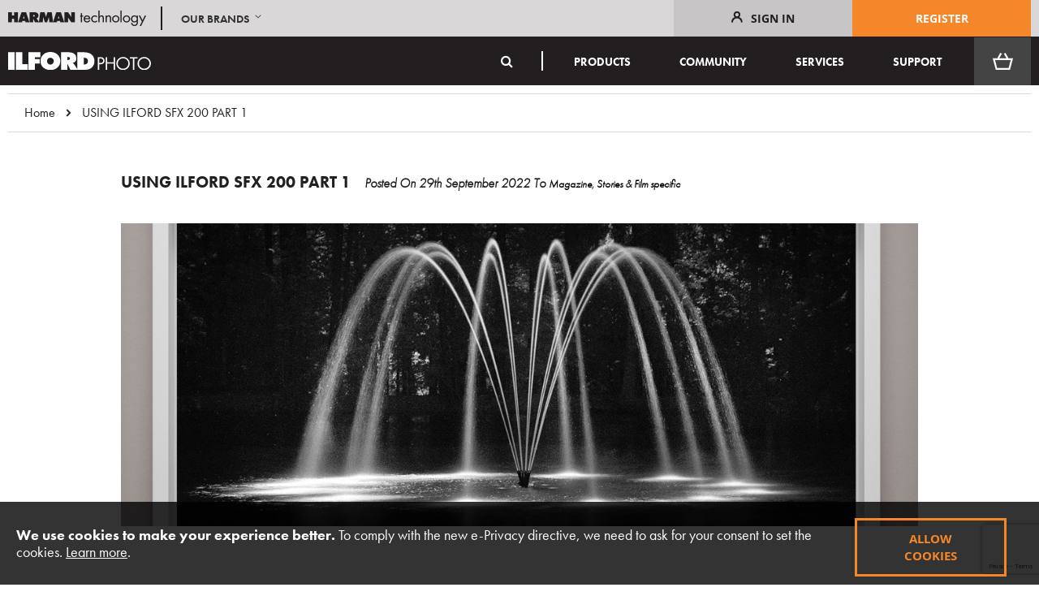

--- FILE ---
content_type: text/html; charset=UTF-8
request_url: https://www.ilfordphoto.com/using-ilford-sfx-part-1/
body_size: 29714
content:
 <!doctype html><html lang="en"><head >
<script type="application/ld+json" class="yoast-schema-graph">{"@context":"https://schema.org","@graph":[{"@type":"Article","@id":"https://www.ilfordphoto.com/using-ilford-sfx-part-1/#article","isPartOf":{"@id":"https://www.ilfordphoto.com/using-ilford-sfx-part-1/"},"author":{"name":"hannahgross","@id":"https://www.ilfordphoto.com/#/schema/person/1a44abcb4c53171bd9ee52c5c42b0fdd"},"headline":"USING ILFORD SFX 200 PART 1","datePublished":"2022-09-29T14:55:43+00:00","mainEntityOfPage":{"@id":"https://www.ilfordphoto.com/using-ilford-sfx-part-1/"},"wordCount":732,"commentCount":0,"publisher":{"@id":"https://www.ilfordphoto.com/#organization"},"image":{"@id":"https://www.ilfordphoto.com/using-ilford-sfx-part-1/#primaryimage"},"thumbnailUrl":"https://www.ilfordphoto.com/wp/wp-content/uploads/2022/09/IMG_1136.jpg","keywords":["`120","#120mediumformat","#filmisnotdead","#ilfordmagazine","#ilfordsfx","#landscapephotography","analog","analogue","B&amp;W","Black &amp; White","black and white","black and white film","ilfordphoto","Medium format"],"articleSection":["Film specific","Magazine","Stories"],"inLanguage":"en-GB","potentialAction":[{"@type":"CommentAction","name":"Comment","target":["https://www.ilfordphoto.com/using-ilford-sfx-part-1/#respond"]}]},{"@type":"WebPage","@id":"https://www.ilfordphoto.com/using-ilford-sfx-part-1/","url":"https://www.ilfordphoto.com/using-ilford-sfx-part-1/","name":"USING ILFORD SFX 200 PART 1 - Ilford Photo %","isPartOf":{"@id":"https://www.ilfordphoto.com/#website"},"primaryImageOfPage":{"@id":"https://www.ilfordphoto.com/using-ilford-sfx-part-1/#primaryimage"},"image":{"@id":"https://www.ilfordphoto.com/using-ilford-sfx-part-1/#primaryimage"},"thumbnailUrl":"https://www.ilfordphoto.com/wp/wp-content/uploads/2022/09/IMG_1136.jpg","datePublished":"2022-09-29T14:55:43+00:00","description":"'Using ILFORD SFX 200 Part 1', by Scott Allen tells us why black and white infrared photographs turn the visual world upside down.","breadcrumb":{"@id":"https://www.ilfordphoto.com/using-ilford-sfx-part-1/#breadcrumb"},"inLanguage":"en-GB","potentialAction":[{"@type":"ReadAction","target":["https://www.ilfordphoto.com/using-ilford-sfx-part-1/"]}]},{"@type":"ImageObject","inLanguage":"en-GB","@id":"https://www.ilfordphoto.com/using-ilford-sfx-part-1/#primaryimage","url":"https://www.ilfordphoto.com/wp/wp-content/uploads/2022/09/IMG_1136.jpg","contentUrl":"https://www.ilfordphoto.com/wp/wp-content/uploads/2022/09/IMG_1136.jpg","width":1200,"height":825,"caption":"Image of a fountain in black and white by Scott Allen"},{"@type":"BreadcrumbList","@id":"https://www.ilfordphoto.com/using-ilford-sfx-part-1/#breadcrumb","itemListElement":[{"@type":"ListItem","position":1,"name":"Home","item":"https://www.ilfordphoto.com/"},{"@type":"ListItem","position":2,"name":"Blog","item":"https://www.ilfordphoto.com/blog/"},{"@type":"ListItem","position":3,"name":"USING ILFORD SFX 200 PART 1"}]},{"@type":"WebSite","@id":"https://www.ilfordphoto.com/#website","url":"https://www.ilfordphoto.com/","name":"Ilford Photo","description":"The home of black &amp; white film photography","publisher":{"@id":"https://www.ilfordphoto.com/#organization"},"potentialAction":[{"@type":"SearchAction","target":{"@type":"EntryPoint","urlTemplate":"https://www.ilfordphoto.com/?s={search_term_string}"},"query-input":{"@type":"PropertyValueSpecification","valueRequired":true,"valueName":"search_term_string"}}],"inLanguage":"en-GB"},{"@type":"Organization","@id":"https://www.ilfordphoto.com/#organization","name":"Ilford Photo","url":"https://www.ilfordphoto.com/","logo":{"@type":"ImageObject","inLanguage":"en-GB","@id":"https://www.ilfordphoto.com/#/schema/logo/image/","url":"https://www.ilfordphoto.com/wp/wp-content/uploads/2017/12/ILFORD-photo-logo-3.jpg","contentUrl":"https://www.ilfordphoto.com/wp/wp-content/uploads/2017/12/ILFORD-photo-logo-3.jpg","width":382,"height":164,"caption":"Ilford Photo"},"image":{"@id":"https://www.ilfordphoto.com/#/schema/logo/image/"},"sameAs":["https://www.facebook.com/ilfordphoto","https://x.com/ilfordphoto","https://www.instagram.com/ilfordphoto","https://tiktok.com/@ilfordphoto","https://threads.com/@ilfordphoto","https://bluesky.com/@ilfordphoto"]},{"@type":"Person","@id":"https://www.ilfordphoto.com/#/schema/person/1a44abcb4c53171bd9ee52c5c42b0fdd","name":"hannahgross","image":{"@type":"ImageObject","inLanguage":"en-GB","@id":"https://www.ilfordphoto.com/#/schema/person/image/","url":"https://secure.gravatar.com/avatar/d57a019d5f9e55162a9060aef416bb8d1c9601d622cbed91f902270c8a47c1bb?s=96&d=mm&r=g","contentUrl":"https://secure.gravatar.com/avatar/d57a019d5f9e55162a9060aef416bb8d1c9601d622cbed91f902270c8a47c1bb?s=96&d=mm&r=g","caption":"hannahgross"},"url":"https://www.ilfordphoto.com/author/hannahgross/"}]}</script>
<script type="text/javascript" src="https://www.ilfordphoto.com/wp/fishpig/js/wp-includes/js/jquery/jquery-v9623fd4cc635caeae6836b59af63001e.min.js?ver=3.7.1" id="jquery-core-js"></script>
<script type="text/javascript" src="https://www.ilfordphoto.com/wp/fishpig/js/wp-includes/js/jquery/jquery-migrate-v0e02eba21433fc48342f0770067076a8.min.js?ver=3.4.1" id="jquery-migrate-js"></script>
<script>
			document.documentElement.className = document.documentElement.className.replace('no-js', 'js');
		</script>
<script>/* Force jQuery to load with noGlobal=true */(function(n){window.module={exports:{}};var t=setInterval(function(){if(typeof requirejs!=='undefined'){clearInterval(t);requirejs(['jquery'],function($){window.__jQuery_magento=$;});}},n);})(20);</script>
<script> var BASE_URL = 'https\u003A\u002F\u002Fwww.ilfordphoto.com\u002F'; var require = { 'baseUrl': 'https\u003A\u002F\u002Fwww.ilfordphoto.com\u002Fstatic\u002Fversion1768220755\u002Ffrontend\u002FPushON\u002Filford\u002Fen_GB' };</script> <meta charset="utf-8"/>
<meta name="title" content="USING ILFORD SFX 200 PART 1  - Ilford Photo %"/>
<meta name="description" content="&#039;Using ILFORD SFX 200 Part 1&#039;, by Scott Allen tells us why black and white infrared photographs turn the visual world upside down."/>
<meta name="robots" content="index,follow"/>
<meta name="viewport" content="width=device-width, initial-scale=1"/>
<meta name="format-detection" content="telephone=no"/>
<title>USING ILFORD SFX 200 PART 1  - Ilford Photo %</title>




<script  type="text/javascript"  src="https://www.ilfordphoto.com/static/version1768220755/_cache/merged/6ab61a2b5d62de955ec09c9de907aedb.min.js"></script>
<link  rel="canonical" href="https://www.ilfordphoto.com/using-ilford-sfx-part-1/" />
<link  rel="icon" type="image/x-icon" href="https://www.ilfordphoto.com/media/favicon/websites/3/favicon.png" />
<link  rel="shortcut icon" type="image/x-icon" href="https://www.ilfordphoto.com/media/favicon/websites/3/favicon.png" />
<script type='text/javascript' src='//platform-api.sharethis.com/js/sharethis.js#property=59088559bbd23e00123cf808&product=sop' async='async'></script>

<meta name="p:domain_verify" content="2ETV9AmjnKfvFZPFLlNOENLMuXBCYZek"/>
<style>
.custom-navigation li {
    margin: 0px 10px;
    padding: 0;
}
</style>
<script
type="text/javascript"
src="//static.klaviyo.com/onsite/js/klaviyo.js?company_id=SwSfzY"
></script>    <style type="text/css" data-type="criticalCss">body{margin:0;padding:0}article,main,header,nav,section,summary{display:block}nav ul{list-style:none none}img{max-width:100%;height:auto;border:0}html{font-size:62.5%;-webkit-text-size-adjust:100%;-ms-text-size-adjust:100%;font-size-adjust:100%}body,html{font-family:futura-pt,sans-serif;font-style:normal;font-weight:400;font-size:18px;line-height:1.6em}p{margin-top:0;margin-bottom:1rem}strong{font-weight:700}i{font-style:italic}h3{font-weight:300;line-height:1.1;font-size:1.8rem;margin-top:1.5rem;margin-bottom:1rem}h5{font-weight:700;line-height:1.1;font-size:1.2rem;margin-top:2rem;margin-bottom:2rem}a{color:#1979c3;text-decoration:none}a:visited{color:#1979c3;text-decoration:none}ul{margin-top:0;margin-bottom:2.5rem}ul>li{margin-top:0;margin-bottom:1rem}ul ul{margin-bottom:0}button{background-image:none;background:0 0;border:3px solid #f5862a;color:#f5862a;display:inline-block;font-family:'Open Sans','Helvetica Neue',Helvetica,Arial,sans-serif;font-weight:700;margin:0;padding:15px 60px;font-size:1.5rem;line-height:1.4rem;box-sizing:border-box;vertical-align:middle}button::-moz-focus-inner{border:0;padding:0}input[type=text],input[type=password],input[type=email]{background:#fff;background-clip:padding-box;border:1px solid #c2c2c2;border-radius:1px;font-family:'Open Sans','Helvetica Neue',Helvetica,Arial,sans-serif;font-size:14px;height:32px;line-height:1.42857143;padding:0 9px;vertical-align:baseline;width:100%;box-sizing:border-box}input[type=text]::-moz-placeholder,input[type=password]::-moz-placeholder,input[type=email]::-moz-placeholder{color:#c2c2c2}input[type=text]::-webkit-input-placeholder,input[type=password]::-webkit-input-placeholder,input[type=email]::-webkit-input-placeholder{color:#c2c2c2}input[type=text]:-ms-input-placeholder,input[type=password]:-ms-input-placeholder,input[type=email]:-ms-input-placeholder{color:#c2c2c2}select{background:#fff;background-clip:padding-box;border:1px solid #c2c2c2;border-radius:1px;font-family:'Open Sans','Helvetica Neue',Helvetica,Arial,sans-serif;font-size:14px;height:32px;line-height:1.42857143;padding:5px 10px 4px;vertical-align:baseline;width:100%;box-sizing:border-box}select[multiple]{height:auto;background-image:none}input[type=checkbox]{margin:2px 5px 0 0;position:relative;top:2px}input::-moz-focus-inner{border:0;padding:0}.actions-toolbar>.primary .action,.actions-toolbar>.secondary .action{width:100%}.block{margin-bottom:40px}.minicart-wrapper .action.showcart .text,.minicart-wrapper .action.showcart .counter-label,.action.skip:not(:focus),.page-header .panel.wrapper .switcher .label{border:0;clip:rect(0,0,0,0);height:1px;margin:-1px;overflow:hidden;padding:0;position:absolute;width:1px}.header.content:before,.header.content:after{content:'';display:table}.header.content:after{clear:both}.columns .column.main,.search-autocomplete{box-sizing:border-box}.columns{display:-webkit-flex;display:-ms-flexbox;display:flex;-webkit-flex-wrap:wrap;flex-wrap:wrap;box-sizing:border-box}.columns:after{clear:both;content:' ';display:block;height:0;overflow:hidden;visibility:hidden}.columns .column.main{padding-bottom:40px;-webkit-flex-basis:auto;flex-basis:auto;-webkit-flex-grow:1;flex-grow:1;-ms-flex-order:1;-webkit-order:1;order:1;width:100%}.panel.header .switcher{display:none}.fieldset{border:0;margin:0 0 40px;padding:0;letter-spacing:-.31em}.fieldset>*{letter-spacing:normal}.fieldset>.legend{margin:0 0 25px;padding:0;box-sizing:border-box;float:left;line-height:1.2;font-size:2rem}.fieldset>.legend+br{clear:both;display:block;height:0;overflow:hidden;visibility:hidden}.fieldset:last-child{margin-bottom:20px}.fieldset>.field{margin:0 0 20px}.fieldset>.field>.label{margin:0 0 5px;display:inline-block}.fieldset>.field:last-child{margin-bottom:0}.fieldset>.field>.label{font-weight:700}.fieldset>.field.required>.label:after,.fieldset>.field._required>.label:after{content:'*';color:#e02b27;font-size:1.2rem;margin:0 0 0 5px}.fieldset>.field.choice .label{display:inline;font-weight:400}button{border-radius:0}.action.primary{background-image:none;background:0 0;border:3px solid #f5862a;color:#f5862a;display:inline-block;font-family:'Open Sans','Helvetica Neue',Helvetica,Arial,sans-serif;font-weight:700;padding:15px 60px;font-size:1.5rem;box-sizing:border-box;vertical-align:middle}.actions-toolbar>.primary,.actions-toolbar>.secondary{text-align:center;margin-bottom:10px}.actions-toolbar>.primary .action,.actions-toolbar>.secondary .action{margin-bottom:10px}.actions-toolbar>.primary .action:last-child,.actions-toolbar>.secondary .action:last-child{margin-bottom:0}.actions-toolbar>.primary:last-child,.actions-toolbar>.secondary:last-child{margin-bottom:0}#search_autocomplete,.search-autocomplete{display:none !important;height:0 !important;overflow:hidden !important}.block-search{z-index:10000}.block-search{margin-bottom:0}.block-search .block-content{margin-bottom:0}.block-search .label{text-decoration:none;display:inline-block;float:right}.block-search .label>span{border:0;clip:rect(0,0,0,0);height:1px;margin:-1px;overflow:hidden;padding:0;position:absolute;width:1px}.block-search .label:before{-webkit-font-smoothing:antialiased;-moz-osx-font-smoothing:grayscale;font-size:35px;line-height:33px;color:#8f8f8f;content:'\e615';font-family:'icons-blank-theme';vertical-align:middle;display:inline-block;font-weight:400;overflow:hidden;speak:none;text-align:center}.block-search .action.search{display:none}.block-search .control{border-top:1px solid #d1d1d1;clear:both;margin:0 -5px -1px;padding:0 5px}.block-search input{font-size:16px;left:-300%;margin:15px 0;position:absolute}.search-autocomplete{display:none;margin-top:-15px;overflow:hidden;position:absolute;z-index:3}.minicart-wrapper{display:inline-block;position:relative;float:right}.minicart-wrapper:before,.minicart-wrapper:after{content:'';display:table}.minicart-wrapper:after{clear:both}.minicart-wrapper .action.showcart{display:inline-block;text-decoration:none}.minicart-wrapper .action.showcart:before{-webkit-font-smoothing:antialiased;-moz-osx-font-smoothing:grayscale;font-size:35px;line-height:33px;color:#8f8f8f;content:'\e611';font-family:'icons-blank-theme';margin:0;vertical-align:top;display:inline-block;font-weight:400;overflow:hidden;speak:none;text-align:center}.minicart-wrapper .block-minicart{margin:0;padding:0;list-style:none none;background:#fff;border:1px solid #bbb;margin-top:4px;min-width:100%;width:320px;z-index:101;box-sizing:border-box;display:none;position:absolute;top:100%;right:0;box-shadow:0 3px 3px rgba(0,0,0,.15)}.minicart-wrapper .block-minicart:before,.minicart-wrapper .block-minicart:after{border-bottom-style:solid;content:'';display:block;height:0;position:absolute;width:0}.minicart-wrapper .block-minicart:before{border:6px solid;border-color:transparent transparent #fff;z-index:99}.minicart-wrapper .block-minicart:after{border:7px solid;border-color:transparent transparent #bbb;z-index:98}.minicart-wrapper .block-minicart:before{right:26px;top:-12px}.minicart-wrapper .block-minicart:after{right:25px;top:-14px}.minicart-wrapper .block-minicart{padding:25px 20px}.minicart-wrapper .action.showcart{white-space:nowrap}.minicart-wrapper .action.showcart .counter.qty{background:#f5862a;color:#fff;height:24px;line-height:24px;border-radius:2px;display:inline-block;margin:3px 0 0;min-width:18px;overflow:hidden;padding:0 3px;text-align:center;white-space:normal}.minicart-wrapper .action.showcart .counter.qty.empty{display:none}.field.password .control{display:-webkit-flex;display:-ms-flexbox;display:flex;-webkit-flex-direction:column;-ms-flex-direction:column;flex-direction:column}.field.password .control .input-text{-ms-flex-order:0;-webkit-order:0;order:0;z-index:2}.password-strength-meter{background-color:#f4f4f4;height:32px;line-height:32px;padding:0 9px;position:relative;z-index:1}.password-strength-meter:before{content:'';height:100%;left:0;position:absolute;top:0;z-index:-1}body{background-color:#fff}.page-wrapper{display:-webkit-flex;display:-ms-flexbox;display:flex;-webkit-flex-direction:column;-ms-flex-direction:column;flex-direction:column;min-height:100vh}.page-main{-webkit-flex-grow:1;flex-grow:1}.page-header{border-bottom:1px solid #d1d1d1;margin-bottom:20px}.header.content{padding-top:10px;position:relative}.logo{float:left;margin:0 0 10px 40px;max-width:50%;position:relative;z-index:5}.logo img{display:block;height:auto}.message.global p{margin:0}.message.global.noscript,.message.global.cookie{margin:0 0 10px;padding:10px 20px;display:block;line-height:1.2em;font-size:1.3rem;background:#ffee9c;border-color:#d6ca8e;color:#333;margin:0}.message.global.cookie a{color:#1979c3}.message.global.cookie{bottom:0;left:0;position:fixed;right:0;z-index:3}.message.global.cookie .actions{margin-top:10px}.page-header .panel.wrapper .switcher{margin-right:10px}.page-header .panel.wrapper .switcher .options{display:inline-block;position:relative}.page-header .panel.wrapper .switcher .options:before,.page-header .panel.wrapper .switcher .options:after{content:'';display:table}.page-header .panel.wrapper .switcher .options:after{clear:both}.page-header .panel.wrapper .switcher .options .action.toggle{padding:0;display:inline-block;text-decoration:none}.page-header .panel.wrapper .switcher .options .action.toggle:after{-webkit-font-smoothing:antialiased;-moz-osx-font-smoothing:grayscale;font-size:22px;line-height:22px;color:inherit;content:'\e622';font-family:'icons-blank-theme';margin:0;vertical-align:top;display:inline-block;font-weight:400;overflow:hidden;speak:none;text-align:center}.page-header .panel.wrapper .switcher li{font-size:12px;margin:0}.page-header .panel.wrapper .switcher strong{font-weight:700}@media only screen and (max-width:939px){.page-header .header.panel,.header.content,.page-main{padding-left:5px;padding-right:5px}.block-search .block-content{margin-bottom:0}}@media only screen and (max-width:639px){.block-search{margin-top:10px}.minicart-wrapper{margin-top:10px}.minicart-wrapper:before,.minicart-wrapper:after{content:'';display:table}.minicart-wrapper:after{clear:both}}@media only screen and (max-width:479px){.minicart-wrapper .block-minicart{width:290px}}.card__product-name{color:#000}button,button.action.primary{font-size:15px;border-radius:0;text-transform:uppercase}.page-bottom .footer__social-icons ul li{width:100%}@media (min-width:940px){.page-bottom .footer__social-icons ul li{width:20%}#checkout .opc-wrapper{width:50%}#checkout .opc-sidebar{width:50%}#checkout .opc-sidebar div.opc-sidebar{width:75%;margin-top:0}}.footer__social-icons ul li a.social-link--tiktok,.footer__social-icons ul li a.social-link--tiktok:hover,.footer__social-icons ul li a.social-link--tiktok:focus{background-color:#fe2c55}.card__product-name.relatedtitle{font-size:1.1em;font-weight:700}@media (min-width:768px){.wordpress-post-view .columns .column.main{min-height:0;padding-bottom:0}}.wordpress-post-view .post-entry h1 span{font-size:.8em}.wordpress-post-view .post-entry h1 span a{color:#000}.wordpress-post-view .post-entry h1 span a:hover{color:#f5862a} body.category .card .text-content{height: 3em;overflow: hidden;min-height: 0;position: relative;text-align: justify;padding-right: 15px;}body.category .card .text-content::after{content: "...";position: absolute;right: 0px;bottom: -3px;}body.category .post-readmore{margin-top: 30px;}body.category .columns{display: block;}body.category .custom-navigation a:visited,.custom-navigation ul ul a{color:#fff;}body.category a,.block-minicart a,body.category a:visited,.block-minicart a:visited{color:#231f20;}.block.block-minicart-icon{margin-bottom: 0px;}.minicart-wrapper .block-minicart{width: 390px;}@media only screen and (max-width: 479px){.minicart-wrapper .block-minicart{width: 290px;}#minicart-content-wrapper .subtotal{display:inline-block;}}.action-primary.action-accept:active, .action-primary.action-accept:focus{ color: #fff; }input[type="text"]#search{ background: none; }.footer a{ color: #231f20; }.block-search .control{border-top:0px;}.block-search .action.search{display:block;}.custom-navigation a:visited{color:#fff;}body .slick-arrow.slick-prev::after,body .slick-arrow.slick-next::after { content: none; }body .slick-prev::before,body .slick-next::before {color: #fff;font-size: 10px;position: absolute; transform: translate(-50%, -50%);}.newsletter-descrition h3{font-weight:bold;}@media only screen and (max-width: 479px){body .slick-prev::before,body .slick-next::before{transform:translate(-10%, 35%);}}</style>   <!-- BEGIN GOOGLE ANALYTICS CODE --><script type="text/x-magento-init">
{
    "*": {
        "Magento_GoogleAnalytics/js/google-analytics": {
            "isCookieRestrictionModeEnabled": 1,
            "currentWebsite": 3,
            "cookieName": "user_allowed_save_cookie",
            "ordersTrackingData": [],
            "pageTrackingData": {"optPageUrl":"","isAnonymizedIpActive":false,"accountId":"UA-5709572-5"}        }
    }
}</script><!-- END GOOGLE ANALYTICS CODE --> <script type="text/x-magento-init">
        {
            "*": {
                "Magento_PageCache/js/form-key-provider": {}
            }
        }</script><style> .ec-gtm-cookie-directive > div { background: #ffffff; color: #000000 } .ec-gtm-cookie-directive > div > div > div a.action.accept { color: #8bc53f } .ec-gtm-cookie-directive > div > div > div .ec-gtm-cookie-directive-note-toggle { color: #8bc53f } .ec-gtm-cookie-directive-segments > div input[type="checkbox"] + label:before { border:1px solid #000000 }</style>    <script data-ommit="true">

	/**
	 * Magento 2 Google Tag Manager Enhanced Ecommerce (UA) Tracking
	 *
	 * @version 101.8.0	
	 * @author Anowave
	 * @see http://www.anowave.com/marketplace/magento-2-extensions/magento-2-google-tag-manager-enhanced-ecommerce-ua-tracking/
	 * @copyright 2022 Anowave
	 */

	window.dataLayer = window.dataLayer || [];

	 window.AEC = window.AEC || {};

	 AEC.Const = 
	{
		TIMING_CATEGORY_ADD_TO_CART:		'Add To Cart Time',
		TIMING_CATEGORY_REMOVE_FROM_CART:	'Remove From Cart Time',
		TIMING_CATEGORY_PRODUCT_CLICK:		'Product Detail Click Time',
		TIMING_CATEGORY_CHECKOUT:			'Checkout Time',
		TIMING_CATEGORY_CHECKOUT_STEP:		'Checkout Step Time',
		TIMING_CATEGORY_PRODUCT_WISHLIST:	'Add to Wishlist Time',
		TIMING_CATEGORY_PRODUCT_COMPARE:	'Add to Compare Time'
	};

	AEC.Const.URL 					= 'https://www.ilfordphoto.com/';
	AEC.Const.VARIANT_DELIMITER 	= '-';
	AEC.Const.VARIANT_DELIMITER_ATT = ':';

	 AEC.Const.CHECKOUT_STEP_SHIPPING 	= 1;
	AEC.Const.CHECKOUT_STEP_PAYMENT  	= 2;
	AEC.Const.CHECKOUT_STEP_ORDER  		= 3;

	 AEC.Const.DIMENSION_SEARCH = 18;

	 AEC.Const.COOKIE_DIRECTIVE 								= false;
	AEC.Const.COOKIE_DIRECTIVE_CONSENT_GRANTED  			= false;
	AEC.Const.COOKIE_DIRECTIVE_SEGMENT_MODE 				= false;
	AEC.Const.COOKIE_DIRECTIVE_SEGMENT_MODE_EVENTS			= ["cookieConsentGranted"];	
	AEC.Const.COOKIE_DIRECTIVE_CONSENT_GRANTED_EVENT 		= "cookieConsentGranted";
	AEC.Const.COOKIE_DIRECTIVE_CONSENT_DECLINE_EVENT 		= "cookieConsentDeclined";

	 AEC.Const.CATALOG_CATEGORY_ADD_TO_CART_REDIRECT_EVENT 	= "catalogCategoryAddToCartRedirect";

	 AEC.Message = 
	{
		confirm: 			 true,
		confirmRemoveTitle:  "Are you sure?",
		confirmRemove: 		 "Are you sure you would like to remove this item from the shopping cart?"	};
			
	AEC.storeName 			= "Ilford USA";
	AEC.currencyCode	 	= "USD";
	AEC.useDefaultValues 	= false;
	AEC.facebook 			= false;
	AEC.facebookInitParams 	= [];
	AEC.eventCallback		= false;

	 AEC.SUPER = [];

	 AEC.CONFIGURABLE_SIMPLES = [];

	 AEC.BUNDLE = {"bundles":[],"options":[]};

	 AEC.localStorage = true;

	 AEC.summary = false;

	 AEC.reset = false;</script> <script data-ommit="true">

    (summary => 
    {
    	if (summary)
    	{
        	let getSummary = (event) => 
        	{
            	AEC.Request.post("https:\/\/www.ilfordphoto.com\/datalayer\/index\/cart\/",{ event:event }, (response) => 
            	{
                	dataLayer.push(response);
               	});
            };

            ['ec.cookie.remove.item.data','ec.cookie.update.item.data','ec.cookie.add.data'].forEach(event => 
            {
            	AEC.EventDispatcher.on(event, (event => 
            	{
                	return () => 
                	{
                    	setTimeout(() => { getSummary(event); }, 2000);
                    };
                })(event));
            });
    	}
    })(AEC.summary);</script><script data-ommit="true">

    if (AEC.GA4)
    {
    	AEC.GA4.enabled = true;

    	 AEC.GA4.conversion_event = "purchase";

    	 AEC.GA4.currency = "USD";

    	 AEC.GA4.quote = [];
    }</script><script data-ommit="true">

	/**
 	 * Define dataLayer[] object
	 */
	window.dataLayer = window.dataLayer || [];

	/**
	 * Define transport layer to use as fallback in case of Ad-Blockers
	 * 
	 * @copyright Anowave
	 */
	var dataLayerTransport = (function()
	{
		var data = [];
		
		return {
			data:[],
			push: function(data)
			{
				this.data.push(data);
				
				return this;
			},
			serialize: function()
			{
				return this.data;
			}
		}	
	})();</script>  <script data-ommit="true">

	var EC = [];

	/* Dynamic remarketing */
	window.google_tag_params = window.google_tag_params || {};

	/* Default pagetype */
	window.google_tag_params.ecomm_pagetype = 'other';

	/* Grouped products collection */
	window.G = [];

	/**
	 * Global revenue 
	 */
	window.revenue = 0;

	/**
	 * DoubleClick
	 */
	window.DoubleClick = 
	{
		DoubleClickRevenue:	 	0,
		DoubleClickTransaction: 0,
		DoubleClickQuantity: 	0
	};
	
	 AEC.Cookie.visitor({"visitorLoginState":"Logged out","visitorLifetimeValue":0,"visitorExistingCustomer":"No","visitorType":"NOT LOGGED IN","currentStore":"Ilford USA"}).push(dataLayer, false);

	 dataLayer.push({ pageType: "other"});</script>      <!-- Google Tag Manager -->
<script>(function(w,d,s,l,i){w[l]=w[l]||[];w[l].push({'gtm.start':
new Date().getTime(),event:'gtm.js'});var f=d.getElementsByTagName(s)[0],
j=d.createElement(s),dl=l!='dataLayer'?'&l='+l:'';j.async=true;j.src=
'https://www.googletagmanager.com/gtm.js?id='+i+dl;f.parentNode.insertBefore(j,f);
})(window,document,'script','dataLayer','GTM-K2R3KTF');</script>
<!-- End Google Tag Manager -->  <script data-ommit="true">

    </script> <script data-ommit="true">AEC.Bind.apply({"performance":false})</script>    <meta property="og:locale" content="en_GB"/>
<meta property="og:type" content="article"/>
<meta property="og:title" content="USING ILFORD SFX 200 PART 1"/>
<meta property="og:description" content="&#039;Using ILFORD SFX 200 Part 1&#039;, by Scott Allen tells us why black and white infrared photographs turn the visual world upside down."/>
<meta property="og:url" content="https://www.ilfordphoto.com/using-ilford-sfx-part-1/"/>
<meta property="og:site_name" content="Ilford Photo"/>
<meta property="og:article&#x3A;publisher" content="https://www.facebook.com/ilfordphoto"/>
<meta property="og:image" content="https://www.ilfordphoto.com/wp/wp-content/uploads/2022/09/IMG_1136.jpg"/>
<meta property="og:updated_time" content="2022-09-28T07:59:44+00:00"/>
<meta property="og:article&#x3A;published_time" content="2022-09-29T14:55:43+00:00"/>
<meta property="og:article&#x3A;modified_time" content="2022-09-28T07:59:44+00:00"/>




<style>img:is([sizes="auto" i], [sizes^="auto," i]) { contain-intrinsic-size: 3000px 1500px }</style>
<style id='classic-theme-styles-inline-css' type='text/css'>
/*! This file is auto-generated */
.wp-block-button__link{color:#fff;background-color:#32373c;border-radius:9999px;box-shadow:none;text-decoration:none;padding:calc(.667em + 2px) calc(1.333em + 2px);font-size:1.125em}.wp-block-file__button{background:#32373c;color:#fff;text-decoration:none}
</style>
<style id='global-styles-inline-css' type='text/css'>
:root{--wp--preset--aspect-ratio--square: 1;--wp--preset--aspect-ratio--4-3: 4/3;--wp--preset--aspect-ratio--3-4: 3/4;--wp--preset--aspect-ratio--3-2: 3/2;--wp--preset--aspect-ratio--2-3: 2/3;--wp--preset--aspect-ratio--16-9: 16/9;--wp--preset--aspect-ratio--9-16: 9/16;--wp--preset--color--black: #000000;--wp--preset--color--cyan-bluish-gray: #abb8c3;--wp--preset--color--white: #ffffff;--wp--preset--color--pale-pink: #f78da7;--wp--preset--color--vivid-red: #cf2e2e;--wp--preset--color--luminous-vivid-orange: #ff6900;--wp--preset--color--luminous-vivid-amber: #fcb900;--wp--preset--color--light-green-cyan: #7bdcb5;--wp--preset--color--vivid-green-cyan: #00d084;--wp--preset--color--pale-cyan-blue: #8ed1fc;--wp--preset--color--vivid-cyan-blue: #0693e3;--wp--preset--color--vivid-purple: #9b51e0;--wp--preset--gradient--vivid-cyan-blue-to-vivid-purple: linear-gradient(135deg,rgba(6,147,227,1) 0%,rgb(155,81,224) 100%);--wp--preset--gradient--light-green-cyan-to-vivid-green-cyan: linear-gradient(135deg,rgb(122,220,180) 0%,rgb(0,208,130) 100%);--wp--preset--gradient--luminous-vivid-amber-to-luminous-vivid-orange: linear-gradient(135deg,rgba(252,185,0,1) 0%,rgba(255,105,0,1) 100%);--wp--preset--gradient--luminous-vivid-orange-to-vivid-red: linear-gradient(135deg,rgba(255,105,0,1) 0%,rgb(207,46,46) 100%);--wp--preset--gradient--very-light-gray-to-cyan-bluish-gray: linear-gradient(135deg,rgb(238,238,238) 0%,rgb(169,184,195) 100%);--wp--preset--gradient--cool-to-warm-spectrum: linear-gradient(135deg,rgb(74,234,220) 0%,rgb(151,120,209) 20%,rgb(207,42,186) 40%,rgb(238,44,130) 60%,rgb(251,105,98) 80%,rgb(254,248,76) 100%);--wp--preset--gradient--blush-light-purple: linear-gradient(135deg,rgb(255,206,236) 0%,rgb(152,150,240) 100%);--wp--preset--gradient--blush-bordeaux: linear-gradient(135deg,rgb(254,205,165) 0%,rgb(254,45,45) 50%,rgb(107,0,62) 100%);--wp--preset--gradient--luminous-dusk: linear-gradient(135deg,rgb(255,203,112) 0%,rgb(199,81,192) 50%,rgb(65,88,208) 100%);--wp--preset--gradient--pale-ocean: linear-gradient(135deg,rgb(255,245,203) 0%,rgb(182,227,212) 50%,rgb(51,167,181) 100%);--wp--preset--gradient--electric-grass: linear-gradient(135deg,rgb(202,248,128) 0%,rgb(113,206,126) 100%);--wp--preset--gradient--midnight: linear-gradient(135deg,rgb(2,3,129) 0%,rgb(40,116,252) 100%);--wp--preset--font-size--small: 13px;--wp--preset--font-size--medium: 20px;--wp--preset--font-size--large: 36px;--wp--preset--font-size--x-large: 42px;--wp--preset--spacing--20: 0.44rem;--wp--preset--spacing--30: 0.67rem;--wp--preset--spacing--40: 1rem;--wp--preset--spacing--50: 1.5rem;--wp--preset--spacing--60: 2.25rem;--wp--preset--spacing--70: 3.38rem;--wp--preset--spacing--80: 5.06rem;--wp--preset--shadow--natural: 6px 6px 9px rgba(0, 0, 0, 0.2);--wp--preset--shadow--deep: 12px 12px 50px rgba(0, 0, 0, 0.4);--wp--preset--shadow--sharp: 6px 6px 0px rgba(0, 0, 0, 0.2);--wp--preset--shadow--outlined: 6px 6px 0px -3px rgba(255, 255, 255, 1), 6px 6px rgba(0, 0, 0, 1);--wp--preset--shadow--crisp: 6px 6px 0px rgba(0, 0, 0, 1);}:where(.is-layout-flex){gap: 0.5em;}:where(.is-layout-grid){gap: 0.5em;}body .is-layout-flex{display: flex;}.is-layout-flex{flex-wrap: wrap;align-items: center;}.is-layout-flex > :is(*, div){margin: 0;}body .is-layout-grid{display: grid;}.is-layout-grid > :is(*, div){margin: 0;}:where(.wp-block-columns.is-layout-flex){gap: 2em;}:where(.wp-block-columns.is-layout-grid){gap: 2em;}:where(.wp-block-post-template.is-layout-flex){gap: 1.25em;}:where(.wp-block-post-template.is-layout-grid){gap: 1.25em;}.has-black-color{color: var(--wp--preset--color--black) !important;}.has-cyan-bluish-gray-color{color: var(--wp--preset--color--cyan-bluish-gray) !important;}.has-white-color{color: var(--wp--preset--color--white) !important;}.has-pale-pink-color{color: var(--wp--preset--color--pale-pink) !important;}.has-vivid-red-color{color: var(--wp--preset--color--vivid-red) !important;}.has-luminous-vivid-orange-color{color: var(--wp--preset--color--luminous-vivid-orange) !important;}.has-luminous-vivid-amber-color{color: var(--wp--preset--color--luminous-vivid-amber) !important;}.has-light-green-cyan-color{color: var(--wp--preset--color--light-green-cyan) !important;}.has-vivid-green-cyan-color{color: var(--wp--preset--color--vivid-green-cyan) !important;}.has-pale-cyan-blue-color{color: var(--wp--preset--color--pale-cyan-blue) !important;}.has-vivid-cyan-blue-color{color: var(--wp--preset--color--vivid-cyan-blue) !important;}.has-vivid-purple-color{color: var(--wp--preset--color--vivid-purple) !important;}.has-black-background-color{background-color: var(--wp--preset--color--black) !important;}.has-cyan-bluish-gray-background-color{background-color: var(--wp--preset--color--cyan-bluish-gray) !important;}.has-white-background-color{background-color: var(--wp--preset--color--white) !important;}.has-pale-pink-background-color{background-color: var(--wp--preset--color--pale-pink) !important;}.has-vivid-red-background-color{background-color: var(--wp--preset--color--vivid-red) !important;}.has-luminous-vivid-orange-background-color{background-color: var(--wp--preset--color--luminous-vivid-orange) !important;}.has-luminous-vivid-amber-background-color{background-color: var(--wp--preset--color--luminous-vivid-amber) !important;}.has-light-green-cyan-background-color{background-color: var(--wp--preset--color--light-green-cyan) !important;}.has-vivid-green-cyan-background-color{background-color: var(--wp--preset--color--vivid-green-cyan) !important;}.has-pale-cyan-blue-background-color{background-color: var(--wp--preset--color--pale-cyan-blue) !important;}.has-vivid-cyan-blue-background-color{background-color: var(--wp--preset--color--vivid-cyan-blue) !important;}.has-vivid-purple-background-color{background-color: var(--wp--preset--color--vivid-purple) !important;}.has-black-border-color{border-color: var(--wp--preset--color--black) !important;}.has-cyan-bluish-gray-border-color{border-color: var(--wp--preset--color--cyan-bluish-gray) !important;}.has-white-border-color{border-color: var(--wp--preset--color--white) !important;}.has-pale-pink-border-color{border-color: var(--wp--preset--color--pale-pink) !important;}.has-vivid-red-border-color{border-color: var(--wp--preset--color--vivid-red) !important;}.has-luminous-vivid-orange-border-color{border-color: var(--wp--preset--color--luminous-vivid-orange) !important;}.has-luminous-vivid-amber-border-color{border-color: var(--wp--preset--color--luminous-vivid-amber) !important;}.has-light-green-cyan-border-color{border-color: var(--wp--preset--color--light-green-cyan) !important;}.has-vivid-green-cyan-border-color{border-color: var(--wp--preset--color--vivid-green-cyan) !important;}.has-pale-cyan-blue-border-color{border-color: var(--wp--preset--color--pale-cyan-blue) !important;}.has-vivid-cyan-blue-border-color{border-color: var(--wp--preset--color--vivid-cyan-blue) !important;}.has-vivid-purple-border-color{border-color: var(--wp--preset--color--vivid-purple) !important;}.has-vivid-cyan-blue-to-vivid-purple-gradient-background{background: var(--wp--preset--gradient--vivid-cyan-blue-to-vivid-purple) !important;}.has-light-green-cyan-to-vivid-green-cyan-gradient-background{background: var(--wp--preset--gradient--light-green-cyan-to-vivid-green-cyan) !important;}.has-luminous-vivid-amber-to-luminous-vivid-orange-gradient-background{background: var(--wp--preset--gradient--luminous-vivid-amber-to-luminous-vivid-orange) !important;}.has-luminous-vivid-orange-to-vivid-red-gradient-background{background: var(--wp--preset--gradient--luminous-vivid-orange-to-vivid-red) !important;}.has-very-light-gray-to-cyan-bluish-gray-gradient-background{background: var(--wp--preset--gradient--very-light-gray-to-cyan-bluish-gray) !important;}.has-cool-to-warm-spectrum-gradient-background{background: var(--wp--preset--gradient--cool-to-warm-spectrum) !important;}.has-blush-light-purple-gradient-background{background: var(--wp--preset--gradient--blush-light-purple) !important;}.has-blush-bordeaux-gradient-background{background: var(--wp--preset--gradient--blush-bordeaux) !important;}.has-luminous-dusk-gradient-background{background: var(--wp--preset--gradient--luminous-dusk) !important;}.has-pale-ocean-gradient-background{background: var(--wp--preset--gradient--pale-ocean) !important;}.has-electric-grass-gradient-background{background: var(--wp--preset--gradient--electric-grass) !important;}.has-midnight-gradient-background{background: var(--wp--preset--gradient--midnight) !important;}.has-small-font-size{font-size: var(--wp--preset--font-size--small) !important;}.has-medium-font-size{font-size: var(--wp--preset--font-size--medium) !important;}.has-large-font-size{font-size: var(--wp--preset--font-size--large) !important;}.has-x-large-font-size{font-size: var(--wp--preset--font-size--x-large) !important;}
:where(.wp-block-post-template.is-layout-flex){gap: 1.25em;}:where(.wp-block-post-template.is-layout-grid){gap: 1.25em;}
:where(.wp-block-columns.is-layout-flex){gap: 2em;}:where(.wp-block-columns.is-layout-grid){gap: 2em;}
:root :where(.wp-block-pullquote){font-size: 1.5em;line-height: 1.6;}
</style>
<style id='akismet-widget-style-inline-css' type='text/css'>

			.a-stats {
				--akismet-color-mid-green: #357b49;
				--akismet-color-white: #fff;
				--akismet-color-light-grey: #f6f7f7;

				max-width: 350px;
				width: auto;
			}

			.a-stats * {
				all: unset;
				box-sizing: border-box;
			}

			.a-stats strong {
				font-weight: 600;
			}

			.a-stats a.a-stats__link,
			.a-stats a.a-stats__link:visited,
			.a-stats a.a-stats__link:active {
				background: var(--akismet-color-mid-green);
				border: none;
				box-shadow: none;
				border-radius: 8px;
				color: var(--akismet-color-white);
				cursor: pointer;
				display: block;
				font-family: -apple-system, BlinkMacSystemFont, 'Segoe UI', 'Roboto', 'Oxygen-Sans', 'Ubuntu', 'Cantarell', 'Helvetica Neue', sans-serif;
				font-weight: 500;
				padding: 12px;
				text-align: center;
				text-decoration: none;
				transition: all 0.2s ease;
			}

			/* Extra specificity to deal with TwentyTwentyOne focus style */
			.widget .a-stats a.a-stats__link:focus {
				background: var(--akismet-color-mid-green);
				color: var(--akismet-color-white);
				text-decoration: none;
			}

			.a-stats a.a-stats__link:hover {
				filter: brightness(110%);
				box-shadow: 0 4px 12px rgba(0, 0, 0, 0.06), 0 0 2px rgba(0, 0, 0, 0.16);
			}

			.a-stats .count {
				color: var(--akismet-color-white);
				display: block;
				font-size: 1.5em;
				line-height: 1.4;
				padding: 0 13px;
				white-space: nowrap;
			}
		
</style>
<style>
			.no-js img.lazyload {
				display: none;
			}

			figure.wp-block-image img.lazyloading {
				min-width: 150px;
			}

						.lazyload, .lazyloading {
				opacity: 0;
			}

			.lazyloaded {
				opacity: 1;
				transition: opacity 400ms;
				transition-delay: 0ms;
			}

					</style>

<link rel="stylesheet" media="print" onload="this.onload=null;this.media='all'" href="https://www.ilfordphoto.com/static/version1768220755/_cache/merged/2eb201bd02131725c2573ea2fed810ac.min.css">
<link rel="stylesheet" media="print" onload="this.onload=null;this.media='all'" href="https://www.ilfordphoto.com/static/version1768220755/frontend/PushON/ilford/en_GB/Anowave_Ec/css/ec.min.css">
<link rel="stylesheet" media="print" onload="this.onload=null;this.media='screen and (min-width: 768px)'" href="https://www.ilfordphoto.com/static/version1768220755/frontend/PushON/ilford/en_GB/css/styles-l.min.css">
<link rel="stylesheet" media="print" onload="this.onload=null;this.media='all'" href="https://maxcdn.bootstrapcdn.com/font-awesome/latest/css/font-awesome.min.css">
<link rel="stylesheet" media="print" onload="this.onload=null;this.media='all'" href="https://www.ilfordphoto.com/wp/wp-includes/css/dist/block-library/style.min.css?ver=6.8.1">
<link rel="stylesheet" media="print" onload="this.onload=null;this.media='all'" href="https://www.ilfordphoto.com/wp/wp-content/plugins/contact-form-7/includes/css/styles.css?ver=6.0.6">
<link rel="stylesheet" media="print" onload="this.onload=null;this.media='print'" href="https://www.ilfordphoto.com/static/version1768220755/frontend/PushON/ilford/en_GB/css/print.min.css">
</head><body data-container="body" data-mage-init='{"loaderAjax": {}, "loader": { "icon": "https://www.ilfordphoto.com/static/version1768220755/frontend/PushON/ilford/en_GB/images/loader-2.gif"}}' id="html-body" class="wordpress-post-view page-layout-1column wp-singular post-template-default single single-post postid-15624 single-format-standard wp-theme-fishpig">       <script type="text/x-magento-init">
    {
        "*": {
            "Magento_PageBuilder/js/widget-initializer": {
                "config": {"[data-content-type=\"slider\"][data-appearance=\"default\"]":{"Magento_PageBuilder\/js\/content-type\/slider\/appearance\/default\/widget":false},"[data-content-type=\"map\"]":{"Magento_PageBuilder\/js\/content-type\/map\/appearance\/default\/widget":false},"[data-content-type=\"row\"]":{"Magento_PageBuilder\/js\/content-type\/row\/appearance\/default\/widget":false},"[data-content-type=\"tabs\"]":{"Magento_PageBuilder\/js\/content-type\/tabs\/appearance\/default\/widget":false},"[data-content-type=\"slide\"]":{"Magento_PageBuilder\/js\/content-type\/slide\/appearance\/default\/widget":{"buttonSelector":".pagebuilder-slide-button","showOverlay":"hover","dataRole":"slide"}},"[data-content-type=\"banner\"]":{"Magento_PageBuilder\/js\/content-type\/banner\/appearance\/default\/widget":{"buttonSelector":".pagebuilder-banner-button","showOverlay":"hover","dataRole":"banner"}},"[data-content-type=\"buttons\"]":{"Magento_PageBuilder\/js\/content-type\/buttons\/appearance\/inline\/widget":false},"[data-content-type=\"products\"][data-appearance=\"carousel\"]":{"Magento_PageBuilder\/js\/content-type\/products\/appearance\/carousel\/widget":false}},
                "breakpoints": {"desktop":{"label":"Desktop","stage":true,"default":true,"class":"desktop-switcher","icon":"Magento_PageBuilder::css\/images\/switcher\/switcher-desktop.svg","conditions":{"min-width":"1024px"},"options":{"products":{"default":{"slidesToShow":"5"}}}},"tablet":{"conditions":{"max-width":"1024px","min-width":"768px"},"options":{"products":{"default":{"slidesToShow":"4"},"continuous":{"slidesToShow":"3"}}}},"mobile":{"label":"Mobile","stage":true,"class":"mobile-switcher","icon":"Magento_PageBuilder::css\/images\/switcher\/switcher-mobile.svg","media":"only screen and (max-width: 768px)","conditions":{"max-width":"768px","min-width":"640px"},"options":{"products":{"default":{"slidesToShow":"3"}}}},"mobile-small":{"conditions":{"max-width":"640px"},"options":{"products":{"default":{"slidesToShow":"2"},"continuous":{"slidesToShow":"1"}}}}}            }
        }
    }</script>   <div class="cookie-status-message" id="cookie-status">The store will not work correctly in the case when cookies are disabled.</div> <script type="text&#x2F;javascript">document.querySelector("#cookie-status").style.display = "none";</script> <script type="text/x-magento-init">
    {
        "*": {
            "cookieStatus": {}
        }
    }</script> <script type="text/x-magento-init">
    {
        "*": {
            "mage/cookies": {
                "expires": null,
                "path": "\u002F",
                "domain": ".www.ilfordphoto.com",
                "secure": true,
                "lifetime": "3600"
            }
        }
    }</script>  <noscript><div class="message global noscript"><div class="content"><p><strong>JavaScript seems to be disabled in your browser.</strong> <span> For the best experience on our site, be sure to turn on Javascript in your browser.</span></p></div></div></noscript>     <div class="message global cookie" id="notice-cookie-block" style="display: none"><div class="content"><p><strong>We use cookies to make your experience better.</strong> <span>To comply with the new e-Privacy directive, we need to ask for your consent to set the cookies.</span> <a href="/privacy-policy">Learn more</a>.</p><div class="actions"><button id="btn-cookie-allow" class="action allow primary"><span>Allow Cookies</span></button></div></div></div><script type="text/x-magento-init">
        {
            "#notice-cookie-block": {
                "cookieNotices": {
                    "cookieAllowButtonSelector": "#btn-cookie-allow",
                    "cookieName": "user_allowed_save_cookie",
                    "cookieValue": {"3":1},
                    "cookieLifetime": 31536000,
                    "noCookiesUrl": "https://www.ilfordphoto.com/cookie/index/noCookies/"
                }
            }
        }</script> <script> window.cookiesConfig = window.cookiesConfig || {}; window.cookiesConfig.secure = true; </script> <script>    require.config({
        map: {
            '*': {
                wysiwygAdapter: 'mage/adminhtml/wysiwyg/tiny_mce/tinymceAdapter'
            }
        }
    });</script> <script>    require.config({
        paths: {
            googleMaps: 'https\u003A\u002F\u002Fmaps.googleapis.com\u002Fmaps\u002Fapi\u002Fjs\u003Fv\u003D3\u0026key\u003D'
        },
        config: {
            'Magento_PageBuilder/js/utils/map': {
                style: '',
            },
            'Magento_PageBuilder/js/content-type/map/preview': {
                apiKey: '',
                apiKeyErrorMessage: 'You\u0020must\u0020provide\u0020a\u0020valid\u0020\u003Ca\u0020href\u003D\u0027https\u003A\u002F\u002Fwww.ilfordphoto.com\u002Fadminhtml\u002Fsystem_config\u002Fedit\u002Fsection\u002Fcms\u002F\u0023cms_pagebuilder\u0027\u0020target\u003D\u0027_blank\u0027\u003EGoogle\u0020Maps\u0020API\u0020key\u003C\u002Fa\u003E\u0020to\u0020use\u0020a\u0020map.'
            },
            'Magento_PageBuilder/js/form/element/map': {
                apiKey: '',
                apiKeyErrorMessage: 'You\u0020must\u0020provide\u0020a\u0020valid\u0020\u003Ca\u0020href\u003D\u0027https\u003A\u002F\u002Fwww.ilfordphoto.com\u002Fadminhtml\u002Fsystem_config\u002Fedit\u002Fsection\u002Fcms\u002F\u0023cms_pagebuilder\u0027\u0020target\u003D\u0027_blank\u0027\u003EGoogle\u0020Maps\u0020API\u0020key\u003C\u002Fa\u003E\u0020to\u0020use\u0020a\u0020map.'
            },
        }
    });</script><script>
    require.config({
        shim: {
            'Magento_PageBuilder/js/utils/map': {
                deps: ['googleMaps']
            }
        }
    });</script>  <script>
        require([
            'Amasty_InvisibleCaptcha/js/model/am-recaptcha',
    ], function (amRecaptchaModel) {
            amRecaptchaModel.setConfig({
                "formsToProtect": "form\u005Baction\u002A\u003D\u0022customer\u002Faccount\u002Fcreatepost\u0022\u005D,form\u005Baction\u002A\u003D\u0022customer\u002Faccount\u002FloginPost\u0022\u005D,form\u005Baction\u002A\u003D\u0022customer\u002Faccount\u002Fforgotpasswordpost\u0022\u005D,form\u005Baction\u002A\u003D\u0022customer\u002Faccount\u002Fresetpasswordpost\u0022\u005D,form\u005Baction\u002A\u003D\u0022newsletter\u002Fsubscriber\u002Fnew\u0022\u005D,form\u005Baction\u002A\u003D\u0022contact\u002Findex\u002Fpost\u0022\u005D,form\u005Baction\u002A\u003D\u0022review\u002Fproduct\u002Fpost\u0022\u005D",
                "isEnabledOnPayments": "",
                "checkoutRecaptchaValidateUrl": "https://www.ilfordphoto.com/amcapthca/checkout/validate/",
                "invisibleCaptchaCustomForm": "-1",
                "recaptchaConfig": {
                    "lang": "hl\u003Den",
                    "theme": "light",
                    "badge": "bottomright",
                    "sitekey": "6Lf7VoApAAAAAJ35TuDSufDr85pwfFpZdasJrH_X",
                    "size": "invisible",
                    "isInvisible": true                },
                "reCaptchaErrorMessage": "Prove you are not a robot"
            })
    });</script><script>
        
        
        (function () {
            if (document.readyState === 'loading') {
                document.addEventListener('DOMContentLoaded', onReadyStateListener);
            } else {
                onReadyState();
            }

            function onReadyStateListener() {
                onReadyState();
            }

            function onReadyState (formsOnPage) {
                if (typeof formsOnPage === 'undefined') {
                    let formsToProtect = "form\u005Baction\u002A\u003D\u0022customer\u002Faccount\u002Fcreatepost\u0022\u005D,form\u005Baction\u002A\u003D\u0022customer\u002Faccount\u002FloginPost\u0022\u005D,form\u005Baction\u002A\u003D\u0022customer\u002Faccount\u002Fforgotpasswordpost\u0022\u005D,form\u005Baction\u002A\u003D\u0022customer\u002Faccount\u002Fresetpasswordpost\u0022\u005D,form\u005Baction\u002A\u003D\u0022newsletter\u002Fsubscriber\u002Fnew\u0022\u005D,form\u005Baction\u002A\u003D\u0022contact\u002Findex\u002Fpost\u0022\u005D,form\u005Baction\u002A\u003D\u0022review\u002Fproduct\u002Fpost\u0022\u005D";
                    let forms = formsToProtect.split(',');

                    formsOnPage = [];
                    forms.forEach(form => {
                        let existingForm = form ? document.querySelectorAll(form) : [];

                        if (existingForm.length) {
                            formsOnPage.push(existingForm);
                        }
                    })
                }

                formsOnPage.forEach(form => {
                    let submit = form[0].querySelector('[type="submit"]');
                    if (submit) {
                        let isAlreadyDisabled = submit.getAttribute('disabled');

                        if (!isAlreadyDisabled) {
                            submit.setAttribute('disabled', true);
                            submit.setAttribute('am-captcha-protect', true);
                        }
                    }
                })
            }

                            window.addEventListener('amform-elements-rendered', function (event) {
                    onReadyState([event.detail.form]);
                });
                window.addEventListener('am-recaptcha-submit-event', function (event) {
                    onReadyState([event.detail.form]);
                });
             })();</script><!-- Google Tag Manager (noscript) -->
<noscript><iframe src="https://www.googletagmanager.com/ns.html?id=GTM-K2R3KTF"
height="0" width="0" style="display:none;visibility:hidden"></iframe></noscript>
<!-- End Google Tag Manager (noscript) -->  <script>
        require([
                'jquery',
                'Mirasvit_SearchAutocomplete/js/autocomplete',
                'Mirasvit_SearchAutocomplete/js/typeahead',
            ], function ($, autocomplete, typeahead) {
                var selector = 'input#search, input#mobile_search, .minisearch input[type="text"]';

                $(document).ready(function () {
                    $('#search_mini_form').prop("minSearchLength", 10000);

                    const $input = $(selector);

                    $input.each(function (index, searchInput) {
                         new autocomplete($(searchInput)).init({"query":"","priceFormat":{"pattern":"US$%s","precision":2,"requiredPrecision":2,"decimalSymbol":".","groupSymbol":",","groupLength":3,"integerRequired":false},"minSearchLength":30,"url":"https:\/\/www.ilfordphoto.com\/searchautocomplete\/ajax\/suggest\/","storeId":"5","delay":0,"isAjaxCartButton":false,"isShowCartButton":false,"isShowImage":true,"isShowPrice":true,"isShowSku":false,"isShowRating":true,"isShowDescription":true,"isShowStockStatus":false,"layout":"1column","popularTitle":"Popular Suggestions","popularSearches":[],"isTypeaheadEnabled":false,"typeaheadUrl":"https:\/\/www.ilfordphoto.com\/searchautocomplete\/ajax\/typeahead\/","minSuggestLength":2,"currency":"USD","limit":12});
                    });
                });
            }
        );</script><script id="searchAutocompletePlaceholder" type="text/x-custom-template">
    <div class="mst-searchautocomplete__autocomplete">
        <div class="mst-searchautocomplete__spinner">
            <div class="spinner-item spinner-item-1"></div>
            <div class="spinner-item spinner-item-2"></div>
            <div class="spinner-item spinner-item-3"></div>
            <div class="spinner-item spinner-item-4"></div></div>

        <div class="mst-searchautocomplete__close">&times;</div></div></script><script id="searchAutocompleteWrapper" type="text/x-custom-template">
    <div class="mst-searchautocomplete__wrapper">
        <div class="mst-searchautocomplete__results" data-bind="{
            visible: result().noResults == false,
            css: {
                __all: result().urlAll && result().totalItems > 0
            }
        }">
            <div data-bind="foreach: { data: result().indexes, as: 'index' }">
                <div data-bind="visible: index.totalItems, attr: {class: 'mst-searchautocomplete__index ' + index.identifier}">
                    <div class="mst-searchautocomplete__index-title">
                        <span data-bind="text: index.title"></span>
                        <span data-bind="visible: index.isShowTotals">
                            (<span data-bind="text: index.totalItems"></span>)</span></div>

                    <ul data-bind="foreach: { data: index.items, as: 'item' }">
                        <li data-bind="
                            template: { name: index.identifier, data: item },
                            attr: {class: 'mst-searchautocomplete__item ' + index.identifier},
                            event: { mouseover: $parents[1].onMouseOver, mouseout: $parents[1].onMouseOut, mousedown: $parents[1].onClick },
                            css: {_active: $data.isActive}"></li></ul></div></div>

            <div class="mst-searchautocomplete__show-all" data-bind="visible: result().urlAll && result().totalItems > 0">
                <a data-bind="attr: { href: result().urlAll }">
                    <span data-bind="text: result().textAll"></span></a></div></div>

        <div class="mst-searchautocomplete__empty-result" data-bind="visible: result().noResults == true && !loading()">
            <span data-bind="text: result().textEmpty"></span></div></div></script><script id="popular" type="text/x-custom-template">
    <a class="title" data-bind="text: query"></a></script><script id="magento_search_query" type="text/x-custom-template">
    <a class="title" data-bind="text: query_text, attr: {href: url}, highlight"></a> <span class="num_results" data-bind="text: num_results"></span></script><script id="magento_catalog_product" type="text/x-custom-template">
    <!-- ko if: (imageUrl && $parents[2].config.isShowImage) -->
    <a rel="noreferrer" data-bind="attr: {href: url}">
        <div class="mst-product-image-wrapper"><img data-bind="attr: {src: imageUrl}"/></div></a>
    <!-- /ko -->

    <div class="meta">
        <div class="title">
            <a rel="noreferrer" data-bind="html: name, attr: {href: url}, highlight"></a>

            <!-- ko if: (sku && $parents[2].config.isShowSku) -->
            <span class="sku" data-bind="text: sku, highlight"></span>
            <!-- /ko --></div>

        <!-- ko if: (description && $parents[2].config.isShowDescription) -->
        <div class="description" data-bind="text: description, highlight"></div>
        <!-- /ko -->

        <!-- ko if: (rating && $parents[2].config.isShowRating) -->
        <div>
            <div class="rating-summary">
                <div class="rating-result">
                    <span data-bind="style: { width: rating + '%' }"></span></div></div></div>
        <!-- /ko -->

        <!-- ko if: (stockStatus && $parents[2].config.isShowStockStatus) -->
        <span class="stock_status" data-bind="text: stockStatus, processStockStatus"></span>
        <!-- /ko -->

        <!-- ko if: (addToCartUrl && $parents[2].config.isShowCartButton) -->
        <div class="to-cart">
            <a class="action primary mst__add_to_cart" data-bind="attr: { _href: addToCartUrl }">
                <span>Add To Basket</span></a></div>
        <!-- /ko --></div>

    <!-- ko if: (price && $parents[2].config.isShowPrice) -->
    <div class="store">
        <div data-bind="html: price" class="price"></div></div>
    <!-- /ko --></script><script id="magento_catalog_categoryproduct" type="text/x-custom-template">
    <a class="title" data-bind="text: name, attr: {href: url}, highlight"></a></script><script id="magento_catalog_category" type="text/x-custom-template">
    <a class="title" data-bind="html: name, attr: {href: url}, highlight"></a></script><script id="magento_cms_page" type="text/x-custom-template">
    <a class="title" data-bind="text: name, attr: {href: url}, highlight"></a></script><script id="magento_catalog_attribute" type="text/x-custom-template">
    <a class="title" data-bind="text: name, attr: {href: url}, highlight"></a></script><script id="magento_catalog_attribute_2" type="text/x-custom-template">
    <a class="title" data-bind="text: name, attr: {href: url}, highlight"></a></script><script id="magento_catalog_attribute_3" type="text/x-custom-template">
    <a class="title" data-bind="text: name, attr: {href: url}, highlight"></a></script><script id="magento_catalog_attribute_4" type="text/x-custom-template">
    <a class="title" data-bind="text: name, attr: {href: url}, highlight"></a></script><script id="magento_catalog_attribute_5" type="text/x-custom-template">
    <a class="title" data-bind="text: name, attr: {href: url}, highlight"></a></script><script id="mirasvit_kb_article" type="text/x-custom-template">
    <a class="title" data-bind="text: name, attr: {href: url}, highlight"></a></script><script id="external_wordpress_post" type="text/x-custom-template">
    <a class="title" data-bind="text: name, attr: {href: url}, highlight"></a></script><script id="amasty_blog_post" type="text/x-custom-template">
    <a class="title" data-bind="text: name, attr: {href: url}, highlight"></a></script><script id="amasty_faq_question" type="text/x-custom-template">
    <a class="title" data-bind="text: name, attr: {href: url}, highlight"></a></script><script id="magefan_blog_post" type="text/x-custom-template">
    <a class="title" data-bind="text: name, attr: {href: url}, highlight"></a></script><script id="mageplaza_blog_post" type="text/x-custom-template">
    <a class="title" data-bind="text: name, attr: {href: url}, highlight"></a></script><script id="aheadworks_blog_post" type="text/x-custom-template">
    <a class="title" data-bind="text: name, attr: {href: url}, highlight"></a></script><script id="mirasvit_blog_post" type="text/x-custom-template">
    <a class="title" data-bind="text: name, attr: {href: url}, highlight"></a></script><script id="mirasvit_gry_registry" type="text/x-custom-template">
    <a class="title" data-bind="text: title, attr: {href: url}, highlight"></a>
    <p data-bind="text: name, highlight"></p></script><script id="ves_blog_post" type="text/x-custom-template">
    <a class="title" data-bind="text: name, attr: {href: url}, highlight"></a></script><script id="fishpig_glossary_word" type="text/x-custom-template">
    <a class="title" data-bind="text: name, attr: {href: url}, highlight"></a></script><script id="blackbird_contentmanager_content" type="text/x-custom-template">
    <a class="title" data-bind="text: name, attr: {href: url}, highlight"></a></script><script id="mirasvit_brand_page" type="text/x-custom-template">
    <a class="title" data-bind="text: name, attr: {href: url}, highlight"></a></script>  <div class="header-notice">     <script>
    require(
        ['jquery'],
        function ($) {
            
            $headerHeight = $('.page-header').height();
            if ($headerHeight < 105) {
                $('body').css('padding-top',  $headerHeight + 10);
            } else {
                $headerHeight = 105;
                $('body').css('padding-top', $headerHeight + 10);
            }
        });</script></div><div class="page-wrapper"><header class="page-header"><div class="panel wrapper"><div class="panel header"> <a class="action skip contentarea" href="#contentarea"><span> Skip to Content</span></a><div class="top-bar--left"><a href="https://www.harmantechnology.com/" class="harman-top-logo"><img class="harman-logo" src="https://www.ilfordphoto.com/static/version1768220755/frontend/PushON/ilford/en_GB/images/harman-tech.png"/></a>  <div class="switcher brands switcher-brands" id="switcher-brands"><strong class="label switcher-label"><span>Our Brands</span></strong> <div class="actions dropdown options switcher-options"><div class="action toggle switcher-trigger" role="button" tabindex="0" data-mage-init='{"Magento_Theme/js/brands-switcher":{}}' data-toggle="dropdown" data-trigger-keypress-button="true" id="switcher-store-trigger"><strong> <span>Our Brands</span></strong></div><div id="brand-switcher" class="position-box dropdown switcher-dropdown" aria-hidden="true" data-target="dropdown"><div class="switcher-header-container"><h5 class="switcher-header">Our Brands</h5></div><ul><li class="switcher-option"><a href="https://www.harmanphoto.co.uk/"><img src="[data-uri]" data-src="https://www.ilfordphoto.com/static/version1768220755/frontend/PushON/ilford/en_GB/images/brands/harman-photo.jpg"/></a></li> <li class="switcher-option"><a href="https://www.ilfordphoto.com"><img src="[data-uri]" data-src="https://www.ilfordphoto.com/static/version1768220755/frontend/PushON/ilford/en_GB/images/brands/ilford-photo.jpg"/></a></li> <li class="switcher-option"><a href="https://www.harmanlab.com"><img src="[data-uri]" data-src="https://www.ilfordphoto.com/static/version1768220755/frontend/PushON/ilford/en_GB/images/brands/harman-lab.jpg"/></a></li> <li class="switcher-option"><a href="https://www.harmantechnology.com"><img src="[data-uri]" data-src="https://www.ilfordphoto.com/static/version1768220755/frontend/PushON/ilford/en_GB/images/brands/harman-technology.jpg"/></a></li></ul></div></div></div></div><div class="top-bar--right"><div class="top-banner__sign-in" data-bind="scope: 'customer'"><!-- ko if: customer().firstname --><a href="https://www.ilfordphoto.com/customer/account/" class="sign-in-link" style="display: none;" data-bind="visible: true"><span data-bind="text: 'My Account'"></span></a> <!-- /ko --><!-- ko ifnot: customer().firstname --><button class="sign-in-link button--grey-alt button--sign-in" style="display: none;" data-bind="visible: true"><span data-bind="text: 'Sign In'"></span></button> <button class="sign-in-link button--orange-solid" style="display: none;" data-bind="visible: true"><span data-bind="text: 'Register'"></span></button> <!-- /ko --><script type="text/x-magento-init">
        {
            "*": {
                "Magento_Ui/js/core/app": {
                    "components": {
                        "customer": {
                            "component": "Magento_Customer/js/view/customer"
                        }
                    }
                }
            }
        }</script></div></div></div></div>   <script type="application/javascript" async
            src=https://static.klaviyo.com/onsite/js/SwSfzY/klaviyo.js ></script><script type="text/x-magento-init">
        {
            "*": {
                "KlaviyoCustomerData": {}
            }
        }</script><div class="header-container"><div class="header content"><div class="main-header--left">   <a class="logo" href="https://www.ilfordphoto.com/" title=""> <img src="https://www.ilfordphoto.com/static/version1768220755/frontend/PushON/ilford/en_GB/images/ilford-white.svg" alt=""   /></a> </div><div class="main-header--right">  <button class="search-icon"><i class="fa fa-search"></i></button> <div class="block block-search"><div class="search-header"><img src="https://www.ilfordphoto.com/static/version1768220755/frontend/PushON/ilford/en_GB/images/ilford-white.svg" alt="ilford logo"><button class="close-search"><span>Close Search</span></button></div><div class="block block-content block-content-search-form" id="desk-top-search"><form class="form minisearch" id="search_mini_form" action="https://www.ilfordphoto.com/catalogsearch/result/" method="get"><div class="field search"><label class="label" for="search" data-role="minisearch-label"><span>Search</span></label> <div class="control"><input id="search" data-mage-init='{"quickSearch":{ "formSelector":"#search_mini_form", "url":"https://www.ilfordphoto.com/search/ajax/suggest/", "destinationSelector":"#search_autocomplete"} }' type="text" name="q" value="" placeholder="Type to Search..." class="input-text" maxlength="128" role="combobox" aria-haspopup="false" aria-autocomplete="both" autocomplete="off"/><div id="search_autocomplete" class="search-autocomplete"></div></div></div><div class="actions"><button type="submit" title="Search" class="action search"><span>Search</span></button></div></form></div></div><button class="reveal-nav"><span>Menu</span></button> <nav class="custom-navigation"><div class="top-banner__sign-in" data-bind="scope: 'customer'"><!-- ko if: customer().firstname --><a href="https://www.ilfordphoto.com/customer/account/" class="sign-in-link" style="display: none;" data-bind="visible: true"><span data-bind="text: 'My Account'"></span></a> <!-- /ko --><!-- ko ifnot: customer().firstname --><button class="sign-in-link button--grey-alt button--sign-in" style="display: none;" data-bind="visible: true"><span data-bind="text: 'Sign In'"></span></button> <button class="sign-in-link button--orange-solid" style="display: none;" data-bind="visible: true"><span data-bind="text: 'Register'"></span></button> <!-- /ko --></div> <ul class="nav-top-level">
<li class="nav-top-level__link"><span class="active">Products</span>
<ul class="active">
<li><a href="/black-white-film">Black &amp; White Film</a></li>
<li><a href="/photographic-paper">Photographic Paper</a></li>
<li><a href="/chemistry">Chemistry</a></li>
<li><a href="/accessories">Accessories</a></li>
<li><a href="/merchandise">Merchandise</a></li>
<li><a href="http://www.harmanlab.com/products/black-and-white-film-developing-only">Black and White Film Developing</a></li>
<li><a href="/wp/wp-content/uploads/2024/06/PAL-version-1-March-2024.pdf">Product Availability List</a></li>
</ul>
</li>
<li class="nav-top-level__link"><span class="">Community</span>
<ul>
<li><a href="/category/magazine">Magazine</a></li>
<li><a href="/category/learning-zone">Learning Zone</a></li>
<li><a href="/ilford-inspires">Ilford Inspires</a></li>
<li><a href="/gallery/types">Gallery</a></li>
<li><a href="/community/competitions">Competitions</a></li>
<li><a href="/community/community-grants-and-awards/">Grants and Awards</a></li>
<li><a href="/customer/account">My Ilford Photo</a></li>
<li><a href="/downloads">Downloads</a></li>
</ul>
</li>
<li class="nav-top-level__link"><span class="">Services</span>
<ul>
<li><a title="HARMANLab" href="http://www.harmanlab.com" target="_blank" rel="noopener">Visit HARMANLab</a></li>
<li><a href="/storelocator">Find a dealer</a></li>
<li><a href="/storelocator">Find a course</a></li>
<li><a href="/storelocator">Find a lab</a></li>
<li><a href="/storelocator">Find a Darkroom</a></li>
</ul>
</li>
<li class="nav-top-level__link"><span class="">Support</span>
<ul>
<li><a href="/faqs">FAQ's</a></li>
<li><a href="/contact-us">Contact Us</a></li>
<li><a href="/technical-downloads">Technical Downloads</a></li>
<li><a href="/health-and-safety">Health &amp; Safety</a></li>
<li><a href="/product-feedback">Product Feedback</a></li>
</ul>
</li>
</ul>
<style> .custom-navigation li.nav-top-level__link{ margin: 0; padding: 10px 10px; } @media (min-width: 768px) { .custom-navigation li.active>span:after, .custom-navigation li:focus-within>span:after { bottom: -10px; } } </style> </nav><script type="text/x-magento-init">
    {
        "*": {
            "Magento_Ui/js/core/app": {
                "components": {
                    "customer": {
                        "component": "Magento_Customer/js/view/customer"
                    }
                }
            },
            "Magento_Theme/js/custom-nav": {}
        }
    }</script> <div class="block block-minicart-icon"><div data-block="minicart" class="minicart-wrapper"><a class="action showcart" href="https://www.ilfordphoto.com/checkout/cart/" data-bind="scope: 'minicart_content'"><span class="text">My Cart</span> <span class="counter qty empty" data-bind="css: { empty: !!getCartParam('summary_count') == false && !isLoading() }, blockLoader: isLoading"><span class="counter-number"><!-- ko text: getCartParam('summary_count') --><!-- /ko --></span> <span class="counter-label"><!-- ko if: getCartParam('summary_count') --><!-- ko text: getCartParam('summary_count') --><!-- /ko --><!-- ko i18n: 'items' --><!-- /ko --><!-- /ko --></span></span></a>  <div class="block block-minicart" data-role="dropdownDialog" data-mage-init='{"dropdownDialog":{ "appendTo":"[data-block=minicart]", "triggerTarget":".showcart", "timeout": "2000", "closeOnMouseLeave": false, "closeOnEscape": true, "triggerClass":"active", "parentClass":"active", "buttons":[]}}'><div id="minicart-content-wrapper" data-bind="scope: 'minicart_content'"><!-- ko template: getTemplate() --><!-- /ko --></div></div> <script>window.checkout = {"shoppingCartUrl":"https:\/\/www.ilfordphoto.com\/checkout\/cart\/","checkoutUrl":"https:\/\/www.ilfordphoto.com\/checkout\/","updateItemQtyUrl":"https:\/\/www.ilfordphoto.com\/checkout\/sidebar\/updateItemQty\/","removeItemUrl":"https:\/\/www.ilfordphoto.com\/checkout\/sidebar\/removeItem\/","imageTemplate":"Magento_Catalog\/product\/image_with_borders","baseUrl":"https:\/\/www.ilfordphoto.com\/","minicartMaxItemsVisible":1,"websiteId":"3","maxItemsToDisplay":10,"storeId":"5","storeGroupId":"3","customerLoginUrl":"https:\/\/www.ilfordphoto.com\/customer\/account\/login\/referer\/aHR0cHM6Ly93d3cuaWxmb3JkcGhvdG8uY29tL3VzaW5nLWlsZm9yZC1zZngtcGFydC0x\/","isRedirectRequired":false,"autocomplete":"off","captcha":{"user_login":{"isCaseSensitive":false,"imageHeight":50,"imageSrc":"","refreshUrl":"https:\/\/www.ilfordphoto.com\/captcha\/refresh\/","isRequired":false,"timestamp":1768556705}}}</script> <script type="text/x-magento-init">
    {
        "[data-block='minicart']": {
            "Magento_Ui/js/core/app": {"components":{"minicart_content":{"children":{"subtotal.container":{"children":{"subtotal":{"children":{"subtotal.totals":{"config":{"display_cart_subtotal_incl_tax":0,"display_cart_subtotal_excl_tax":1,"template":"Magento_Tax\/checkout\/minicart\/subtotal\/totals"},"children":{"subtotal.totals.msrp":{"component":"Magento_Msrp\/js\/view\/checkout\/minicart\/subtotal\/totals","config":{"displayArea":"minicart-subtotal-hidden","template":"Magento_Msrp\/checkout\/minicart\/subtotal\/totals"}}},"component":"Magento_Tax\/js\/view\/checkout\/minicart\/subtotal\/totals"}},"component":"uiComponent","config":{"template":"Magento_Checkout\/minicart\/subtotal"}}},"component":"uiComponent","config":{"displayArea":"subtotalContainer"}},"item.renderer":{"component":"Magento_Checkout\/js\/view\/cart-item-renderer","config":{"displayArea":"defaultRenderer","template":"Magento_Checkout\/minicart\/item\/default"},"children":{"item.image":{"component":"Magento_Catalog\/js\/view\/image","config":{"template":"Magento_Catalog\/product\/image","displayArea":"itemImage"}},"checkout.cart.item.price.sidebar":{"component":"uiComponent","config":{"template":"Magento_Checkout\/minicart\/item\/price","displayArea":"priceSidebar"}}}},"extra_info":{"component":"uiComponent","config":{"displayArea":"extraInfo"}},"promotion":{"component":"uiComponent","config":{"displayArea":"promotion"}}},"config":{"itemRenderer":{"default":"defaultRenderer","simple":"defaultRenderer","virtual":"defaultRenderer"},"template":"Magento_Checkout\/minicart\/content"},"component":"Magento_Checkout\/js\/view\/minicart"}},"types":[]}        },
        "*": {
            "Magento_Ui/js/block-loader": "https\u003A\u002F\u002Fwww.ilfordphoto.com\u002Fstatic\u002Fversion1768220755\u002Ffrontend\u002FPushON\u002Filford\u002Fen_GB\u002Fimages\u002Floader\u002D1.gif"
        }
    }</script></div></div></div></div></div></header>  <div class="breadcrumbs"><ul class="items" vocab="http://schema.org/" typeof="BreadcrumbList"> <li class="item home" property="itemListElement" typeof="ListItem"> <a href="https://www.ilfordphoto.com" title="Go to Home Page" property="item" typeof="WebPage">Home</a> </li>  <li class="item post" property="itemListElement" typeof="ListItem"> <strong>USING ILFORD SFX 200 PART 1</strong> </li> </ul></div><main id="maincontent" class="page-main"> <a id="contentarea" tabindex="-1"></a><div class="page messages"> <div data-placeholder="messages"></div> <div data-bind="scope: 'messages'"><!-- ko if: cookieMessages && cookieMessages.length > 0 --><div aria-atomic="true" role="alert" data-bind="foreach: { data: cookieMessages, as: 'message' }" class="messages"><div data-bind="attr: { class: 'message-' + message.type + ' ' + message.type + ' message', 'data-ui-id': 'message-' + message.type }"><div data-bind="html: $parent.prepareMessageForHtml(message.text)"></div></div></div><!-- /ko --><!-- ko if: messages().messages && messages().messages.length > 0 --><div aria-atomic="true" role="alert" class="messages" data-bind="foreach: { data: messages().messages, as: 'message' }"><div data-bind="attr: { class: 'message-' + message.type + ' ' + message.type + ' message', 'data-ui-id': 'message-' + message.type }"><div data-bind="html: $parent.prepareMessageForHtml(message.text)"></div></div></div><!-- /ko --></div><script type="text/x-magento-init">
    {
        "*": {
            "Magento_Ui/js/core/app": {
                "components": {
                        "messages": {
                            "component": "Magento_Theme/js/view/messages"
                        }
                    }
                }
            }
    }</script></div><div class="columns"><div class="column main"> <div data-role="main-css-loader" class="loading-mask"><div class="loader"><img src="https://www.ilfordphoto.com/static/version1768220755/frontend/PushON/ilford/en_GB/images/loader-1.gif" alt="Loading..."></div><script type="text&#x2F;javascript">var elemVGNuszoU = document.querySelector('div.loader img');
if (elemVGNuszoU) {
elemVGNuszoU.style.position = 'absolute';
}</script></div><input name="form_key" type="hidden" value="DOExfk8vcgYdBZVu" /> <div id="authenticationPopup" data-bind="scope:'authenticationPopup', style: {display: 'none'}"> <script>window.authenticationPopup = {"autocomplete":"off","customerRegisterUrl":"https:\/\/www.ilfordphoto.com\/customer\/account\/create\/","customerForgotPasswordUrl":"https:\/\/www.ilfordphoto.com\/customer\/account\/forgotpassword\/","baseUrl":"https:\/\/www.ilfordphoto.com\/"}</script> <!-- ko template: getTemplate() --><!-- /ko --><script type="text/x-magento-init">
        {
            "#authenticationPopup": {
                "Magento_Ui/js/core/app": {"components":{"authenticationPopup":{"component":"Magento_Customer\/js\/view\/authentication-popup","children":{"messages":{"component":"Magento_Ui\/js\/view\/messages","displayArea":"messages"},"captcha":{"component":"Magento_Captcha\/js\/view\/checkout\/loginCaptcha","displayArea":"additional-login-form-fields","formId":"user_login","configSource":"checkout"}}}}}            },
            "*": {
                "Magento_Ui/js/block-loader": "https\u003A\u002F\u002Fwww.ilfordphoto.com\u002Fstatic\u002Fversion1768220755\u002Ffrontend\u002FPushON\u002Filford\u002Fen_GB\u002Fimages\u002Floader\u002D1.gif"
            }
        }</script></div> <script type="text/x-magento-init">
    {
        "*": {
            "Magento_Customer/js/section-config": {
                "sections": {"stores\/store\/switch":["*"],"stores\/store\/switchrequest":["*"],"directory\/currency\/switch":["*"],"*":["messages"],"customer\/account\/logout":["*","recently_viewed_product","recently_compared_product","persistent"],"customer\/account\/loginpost":["*"],"customer\/account\/createpost":["*"],"customer\/account\/editpost":["*"],"customer\/ajax\/login":["checkout-data","cart","captcha"],"catalog\/product_compare\/add":["compare-products"],"catalog\/product_compare\/remove":["compare-products"],"catalog\/product_compare\/clear":["compare-products"],"sales\/guest\/reorder":["cart"],"sales\/order\/reorder":["cart"],"checkout\/cart\/add":["cart","directory-data"],"checkout\/cart\/delete":["cart"],"checkout\/cart\/updatepost":["cart"],"checkout\/cart\/updateitemoptions":["cart"],"checkout\/cart\/couponpost":["cart"],"checkout\/cart\/estimatepost":["cart"],"checkout\/cart\/estimateupdatepost":["cart"],"checkout\/onepage\/saveorder":["cart","checkout-data","last-ordered-items"],"checkout\/sidebar\/removeitem":["cart"],"checkout\/sidebar\/updateitemqty":["cart"],"rest\/*\/v1\/carts\/*\/payment-information":["cart","last-ordered-items","captcha","instant-purchase"],"rest\/*\/v1\/guest-carts\/*\/payment-information":["cart","captcha"],"rest\/*\/v1\/guest-carts\/*\/selected-payment-method":["cart","checkout-data"],"rest\/*\/v1\/carts\/*\/selected-payment-method":["cart","checkout-data","instant-purchase"],"customer\/address\/*":["instant-purchase"],"customer\/account\/*":["instant-purchase"],"vault\/cards\/deleteaction":["instant-purchase"],"multishipping\/checkout\/overviewpost":["cart"],"paypal\/express\/placeorder":["cart","checkout-data"],"paypal\/payflowexpress\/placeorder":["cart","checkout-data"],"paypal\/express\/onauthorization":["cart","checkout-data"],"persistent\/index\/unsetcookie":["persistent"],"review\/product\/post":["review"],"wishlist\/index\/add":["wishlist"],"wishlist\/index\/remove":["wishlist"],"wishlist\/index\/updateitemoptions":["wishlist"],"wishlist\/index\/update":["wishlist"],"wishlist\/index\/cart":["wishlist","cart"],"wishlist\/index\/fromcart":["wishlist","cart"],"wishlist\/index\/allcart":["wishlist","cart"],"wishlist\/shared\/allcart":["wishlist","cart"],"wishlist\/shared\/cart":["cart"],"faq\/index\/save":["faq"],"brippo_payments_frontend\/expresscheckout\/addtocart":["cart"],"reclaim\/checkout\/reload":["cart"]},
                "clientSideSections": ["checkout-data","cart-data","faq_product"],
                "baseUrls": ["https:\/\/www.ilfordphoto.com\/"],
                "sectionNames": ["messages","customer","compare-products","last-ordered-items","cart","directory-data","captcha","instant-purchase","loggedAsCustomer","persistent","review","wishlist","faq","recently_viewed_product","recently_compared_product","product_data_storage","paypal-billing-agreement"]            }
        }
    }</script> <script type="text/x-magento-init">
    {
        "*": {
            "Magento_Customer/js/customer-data": {
                "sectionLoadUrl": "https\u003A\u002F\u002Fwww.ilfordphoto.com\u002Fcustomer\u002Fsection\u002Fload\u002F",
                "expirableSectionLifetime": 60,
                "expirableSectionNames": ["cart","persistent"],
                "cookieLifeTime": "3600",
                "updateSessionUrl": "https\u003A\u002F\u002Fwww.ilfordphoto.com\u002Fcustomer\u002Faccount\u002FupdateSession\u002F"
            }
        }
    }</script> <script type="text/x-magento-init">
    {
        "*": {
            "Magento_Customer/js/invalidation-processor": {
                "invalidationRules": {
                    "website-rule": {
                        "Magento_Customer/js/invalidation-rules/website-rule": {
                            "scopeConfig": {
                                "websiteId": "3"
                            }
                        }
                    }
                }
            }
        }
    }</script> <script type="text/x-magento-init">
    {
        "body": {
            "pageCache": {"url":"https:\/\/www.ilfordphoto.com\/page_cache\/block\/render\/id\/15624\/","handles":["default","wordpress_default","wordpress_post_view_default","wordpress_post_view","wordpress_post_view_15624","wordpress_post_view_default_15624","wordpress_post_view_using_ilford_sfx_part_1"],"originalRequest":{"route":"wordpress","controller":"post","action":"view","uri":"\/using-ilford-sfx-part-1\/"},"versionCookieName":"private_content_version"}        }
    }</script>   <div class="entry-edit form-inline">     <fieldset style="display: none;" class="fieldset admin__fieldset user-defined" id="group-fields-customer-attributes"> <div class="admin__legend step-title"><span>Additional Settings</span></div>  <div class="messages"></div>       <div class="admin__field field field-news_preference "  data-ui-id="form-field-news-preference" > <label class="label admin__field-label" for="news_preference" data-ui-id="select-news-preference-label" ><span>Newsletter Preferences</span></label>
 <div class="admin__field-control control">
                <input type="hidden" id="news_preference_hidden" name="news_preference" value="" />
                <select id="news_preference" name="news_preference[]" class=" select multiselect admin__control-multiselect" size="10" formelementhookid="elemIdAPS1JM4wrV" data-ui-id="select-news-preference"  multiple="multiple">
<option value="1624" id="optIdRQPofNJp" >All Harman Technology</option>
<option value="1623" id="optId4b47ZebG" >Ilford Photo </option>
<option value="1625" id="optIde3Q1tdbg" >Harman Lab</option>
<option value="1639" id="optId0T3Bhcfn" >Harman Photo</option>
</select>
 </div> </div> <script>
           require([
            'jquery',
            'jquery/validate'
        ], function ($) {
            function validate_cnpj(Strcnpj)
            {
                // valida somente os caracteres numericos
                Strcnpj = Strcnpj.replace(/\b[^0-9kK]+\b/g,'');

                // verifica a quantidade de caracteres
                if (Strcnpj.length != 14
                || Strcnpj == "00000000000000"
                || Strcnpj == "11111111111111"
                || Strcnpj == "22222222222222"
                || Strcnpj == "33333333333333"
                || Strcnpj == "44444444444444"
                || Strcnpj == "55555555555555"
                || Strcnpj == "66666666666666"
                || Strcnpj == "77777777777777"
                || Strcnpj == "88888888888888"
                || Strcnpj == "99999999999999")
                return false;

                // Valida DVs
                tamanho = Strcnpj.length - 2
                numeros = Strcnpj.substring(0,tamanho);
                digitos = Strcnpj.substring(tamanho);
                soma = 0;
                pos = tamanho - 7;
                for (i = tamanho; i >= 1; i--) {
                  soma += numeros.charAt(tamanho - i) * pos--;
                  if (pos < 2)
                        pos = 9;
                }
                resultado = soma % 11 < 2 ? 0 : 11 - soma % 11;
                if (resultado != digitos.charAt(0))
                    return false;

                tamanho = tamanho + 1;
                numeros = Strcnpj.substring(0,tamanho);
                soma = 0;
                pos = tamanho - 7;
                for (i = tamanho; i >= 1; i--) {
                  soma += numeros.charAt(tamanho - i) * pos--;
                  if (pos < 2)
                        pos = 9;
                }
                resultado = soma % 11 < 2 ? 0 : 11 - soma % 11;
                if (resultado != digitos.charAt(1))
                      return false;

                return true;
            };
            $.validator.addMethod('validate-cnpj', function () {
                    return validate_cnpj(v);
                }, 'Please fill the CNPJ correctly.');
            });
            
           require([
            'jquery',
            'jquery/validate'
        ], function ($) {
            function validate_cpf(Strcpf)
            {
                // valida somente os caracteres numericos
                Strcpf = Strcpf.replace(/\b[^0-9kK]+\b/g,'');

                // verifica os CPFs invalidos conhecidos
                if (Strcpf.length != 11
                || Strcpf == "00000000000"
                || Strcpf == "11111111111"
                || Strcpf == "22222222222"
                || Strcpf == "33333333333"
                || Strcpf == "44444444444"
                || Strcpf == "55555555555"
                || Strcpf == "66666666666"
                || Strcpf == "77777777777"
                || Strcpf == "88888888888"
                || Strcpf == "99999999999")
                return false;

                // Valida 1o digito
                add = 0;
                for (i=0; i < 9; i ++)
                    add += parseInt(Strcpf.charAt(i)) * (10 - i);
                rev = 11 - (add % 11);
                if (rev == 10 || rev == 11)
                    rev = 0;
                if (rev != parseInt(Strcpf.charAt(9)))
                return false;
                // Valida 2o digito
                add = 0;
                for (i = 0; i < 10; i ++)
                    add += parseInt(Strcpf.charAt(i)) * (11 - i);
                rev = 11 - (add % 11);
                if (rev == 10 || rev == 11)
                    rev = 0;
                if (rev != parseInt(Strcpf.charAt(10)))
                return false;
                return true;
            };
        $.validator.addMethod('validate-cpf', function (v) {
                    return validate_cpf(v);
                }, 'Please fill the CPF correctly.');
            });
           require([
            'jquery',
            'jquery/validate'
             ], function ($) {
              $.validator.addMethod('validate-nickname', function (value, element)
                {
                    return this.optional(element) ||  /^[-0-9A-Za-z_\s]+$/.test(value);
                }, 'Please use only letters (a-z or A-Z), numbers (0-9), "_" and "-" symbols.');
            });
           require([
            'jquery',
            'jquery/validate'
        ], function ($) {
            //Test validity by Luhn-algorithm
            function checkLuhn(input)
            {
                var sum = 0;
                var numdigits = input.length;
                var parity = numdigits % 2;
                for(var i=0; i < numdigits; i++) {
                    var digit = parseInt(input.charAt(i));
                    if(i % 2 == parity) {
                        digit *= 2;
                    }
                    if(digit > 9) {
                        digit -= 9;
                    }
                    sum += digit;
                }
                return (sum % 10) == 0;
            }

            function validate_royalty(number)
            {
                //Check if it not contains any other characters than digits
                var digits = '0123456789';
                for(var i=0; i < number.length; i++) {
                    if (digits.indexOf(number.charAt(i)) < 0) {
                        return false;
                    }
                }
                //Check the number length
                if (number.length != 16) {
                    return false;
                }
                //Check for allowable card number beginnings
                passed = false;
                    //List of allowable card number beginnings
                    OKBeginnings = ['703240'];
                    OKBeginnings.each(function(value) {
                        if (number.indexOf(value) == 0) {
                            passed = true;
                        }
                    });
                    //List of unallowed card number beginnings
                    NotOKBeginnings = ['7032400', '7032404'];
                    NotOKBeginnings.each(function(value) {
                        if (number.indexOf(value) == 0) {
                            passed = false;
                        }
                    });
                if (!passed) {
                    return false;
                }
            if (!checkLuhn(number)) {
                    return false;
                }
                return true;
            }
        $.validator.addMethod('validate-royalty', function (v) {
                    return validate_royalty(v);
                }, 'Sorry, that is not a valid card number');
            });
            require([
            'jquery',
            'jquery/validate'
        ], function ($) {
            function validate_rut(d)
            {
                var r = false, t = d.replace(/\b[^0-9kK]+\b/g,'');
                if (t.length == 8) {
                    t = 0+t;
                }
                if (t.length == 9) {
                    var a = t.substring(t.length-1,-1), b = t.charAt(t.length-1);
                    if (b == 'k') {
                        b = 'K'
                    }
                    if (!isNaN(a)) {
                        var s = 0, m = 2, x = '0', e = 0;
                        for(var i=a.length-1; i >= 0; i--) {
                            s = s + a.charAt(i) * m;
                            if (m == 7) {
                                m = 2;
                            } else {
                                m++;
                            }
                        }
                        var y = s % 11;
                        if (y == 1) {
                            x = 'K';
                        } else {
                            if (y == 0) {
                                x = '0';
                            } else {
                                e = 11 - y;
                                x = e + '';
                            }
                        }
                        if (x == b) {
                            r = true;
                            d = a.substring(0,2) + '.' + a.substring(2,5) + '.' + a.substring(5,8) + '-' + b;
                        }
                    }
                }
                return r;
            }

        $.validator.addMethod('validate-rut', function (v) {
                    return validate_rut(v);
                }, 'Please use the value in the RUT format');
            });</script>      </fieldset>  <script>
    require([
        'jquery',
        "mage/calendar",
        "Amasty_CustomerAttributes/js/view/relation"
    ], function ($, calendar, relation) {
        /*
         * MODIFICATION: Replace hardcoded selector
         */
        var toolbarSelector = $("[data-customer-attributes-locator=1]");
        if (!toolbarSelector.length) {
            toolbarSelector = $("form#form-validate .actions-toolbar");
        }

        if (toolbarSelector.length) {
            if (toolbarSelector.before($('#group-fields-customer-attributes').show())) {
                 }
        }
    });</script></div></div></div>  <div class="post-view"><div class="post-entry"><h1 class="h2">USING ILFORD SFX 200 PART 1 <span class="italic">Posted On 29th September 2022  To   <span class="category"><a href="https://www.ilfordphoto.com/category/magazine/">Magazine</a>, <a href="https://www.ilfordphoto.com/category/magazine/stories/">Stories</a> &amp; <a href="https://www.ilfordphoto.com/category/magazine/film-specific/">Film specific</a></span> </span></h1><!-- custom field pay wall is set to true end custoemr is not logged in --> <!-- customer can view content --> <div class="full-width"><img src="https://www.ilfordphoto.com/static/version1768220755/frontend/PushON/ilford/en_GB/images/spacer-3x2.png" alt="USING ILFORD SFX 200 PART 1" style="background: url(https://www.ilfordphoto.com/wp/wp-content/uploads/2022/09/IMG_1136.jpg) center; background-size: cover; height:0; padding-top:38%;" class="full-width"/></div>  <div class="row"><div class="post-content content-page__main-col"><h4>Part 1: We’re Going to Be Friends</h4>
<p>My story with Ilford SFX began as many stories do: an impulsive act. I saw it while standing in line at my favorite camera store. Small boxes stacked neatly in a bin. Pattern and repetition. White, black, and purple. Great marketing at work.</p>
<p>In hyper-cut scenes that would make Edgar Wright jealous, ten boxes of 120 film were in two rows in front of the clerk. He peered across the counter at me. He looked at the two rows of film and raised his eyebrows as if he was getting ready to say something. Was that surprise, pity, envy, or concern in his eyes?</p>
<p>Twenty-three card digits and thirty minutes later I was in the comfort of my home with my new <a href="/black-white-film?blackwhitefilm_brand=651">SFX 200</a> in front of me:</p>
<p><img fetchpriority="high" decoding="async" class=" wp-image-15625 aligncenter" src="https://www.ilfordphoto.com/wp/wp-content/uploads/2022/09/IMG_1804.jpg" alt="Sleeve of SFX Scott Allen" width="835" height="805" /></p>
<p>Infrared photography had always fascinated me, but I never tried it. The black and white photograph takes quite a few steps away from the world we see in color. However, we have lived with black and white photography long enough to come to recognize what a “normal” black and white photograph looks like.</p>
<p>Black and white infrared photographs turn the visual world upside down. If you spend any time poking around on infrared groups on social media or on forums, you will read about the “Wood effect” when talking about or describing an infrared image. Robert Wood (1868-1955) was a ground-breaking scientist who, among other great things, made the first infrared photographs.</p>
<p>In an article in the New York Times dated August 2, 1913, the reporter writes “[b]ut when Dr. Wood begins to talk seriously of his scientific work, to show you photographs of things which never have and never can be seen by any human eye, you realize that scientist is just another way of saying magician.” The Wood effect has come to describe the white foliage that makes the infrared shots so striking.</p>
<p>Like Dr. Wood, I wanted to make some magic too. But to do that I knew I needed to learn about the film. I decided to start at Ilfordphoto.com and read the data sheet for <a href="/black-white-film?blackwhitefilm_brand=651">SFX 200</a>.</p>
<h4>First, the description of the film:</h4>
<p><img decoding="async" class=" wp-image-15626 aligncenter" src="https://www.ilfordphoto.com/wp/wp-content/uploads/2022/09/IMG_1048.jpg" alt="SFX information Scott Allen" width="1002" height="273" /></p>
<p>I’m no Dr. Wood. I studied philosophy at university after I discovered that metamorphic rocks were just not my thing. Here are my non-science geek takeaways:</p>
<ol>
<li>“SFX” must mean special effects. (I think I knew that already.)</li>
<li>It is not a true IR film…. It has extended red sensitivity. (I like red, so anything that extends it must be good.)</li>
<li>Filters significantly change the look. (The redder the better?!)</li>
<li>You don’t need to, and probably shouldn’t, get up early to use this film. (That’s great!)</li>
</ol>
<p>Next, and moving on through the Ilford SFX 200 data sheet.</p>
<h4>I came across this graphic:</h4>
<p><img decoding="async" class=" wp-image-15627 aligncenter" src="https://www.ilfordphoto.com/wp/wp-content/uploads/2022/09/IMG_1047.jpg" alt="Graphic chart by Scott Allen" width="1001" height="497" /></p>
<p>What this dandy little graphic tells me is that Ilford SFX 200 is sensitive to light beyond conventional films. It is sensitive from about 650nm to about 750nm where conventional films give up and run away from their light sensing duties.</p>
<p>Google is my friend. My friend has explained to me that a nm (nano meter) is one billionth of a meter and that visible light is part of the electromagnetic spectrum with wavelengths ranging from about 380nm to around 750nm. 750nm is red light. The prefix “infra” means below, so “infrared” is just a fancy way of saying below red on the spectrum as the wavelength gets longer than 750nm. That is why SFX 200 is not infrared film. It has no sensitivity into the infra red end of the spectrum.</p>
<p>But what SFX 200 can do and those other conventional films cannot do is show us that world in light that exists between about 650nm and 750nm. That is the part to remember.</p>
<h4>The final parts of the data sheet that are of importance in getting to know SFX 200:</h4>
<p><img loading="lazy" decoding="async" class=" wp-image-15628 aligncenter" src="https://www.ilfordphoto.com/wp/wp-content/uploads/2022/09/IMG_1050.jpg" alt="Information about SFX Scott Allen" width="1001" height="266" /></p>
<p>So for me and my fellow explorers of the film photography world this part of the data sheet is like thinking about what’s west of Westeros (since that’s where all the maps stop). We will explore filter selection, calculating exposure and more in future installments of this series.</p>
<p>Until next time I will leave you with my some of my images with SFX 200 using a 720nm infrared filter. When I saw these, I knew SFX 200 and I are going to be friends.</p>
<p><img loading="lazy" decoding="async" class=" wp-image-15629 aligncenter" src="https://www.ilfordphoto.com/wp/wp-content/uploads/2022/09/IMG_1227.jpg" alt="SFX film of landscape including trees and awater Scott Allen" width="1001" height="984" /></p>
<p><img loading="lazy" decoding="async" class=" wp-image-15630 aligncenter" src="https://www.ilfordphoto.com/wp/wp-content/uploads/2022/09/IMG_0978.jpg" alt="Tree image by Scott Allen" width="1000" height="983" /></p>
<p><img loading="lazy" decoding="async" class=" wp-image-15631 aligncenter" src="https://www.ilfordphoto.com/wp/wp-content/uploads/2022/09/IMG_1136.jpg" alt="Image of a fountain in black and white by Scott Allen" width="1002" height="689" /></p>
<p>&nbsp;</p>
<p>&nbsp;</p></div></div> <!-- END customer can view content -->  <div class="row"><hr><h3 class="h2">About The Author</h3><div class="card--profile"><img src="https://www.ilfordphoto.com/static/version1768220755/frontend/PushON/ilford/en_GB/images/spacer-3x2.png" alt="Headshot of Scott Allen" title="IMG_1528" style="background: url(https://www.ilfordphoto.com/wp/wp-content/uploads/2022/09/IMG_1528-438x600.jpg) center; background-size: cover;"/><div class="card__content"><h5 class="post-author-name italic">Scott Allen</h5><p><p>My film photography journey started in 1981 when I received a Pentax MX and 50mm lens as a gift. I learned how to develop film and print as a teenager in the 1980’s. While my career is not at all related to photography, the artistic expression that black and white photography allows me is a great way to balance work and life. These days, I enjoy shooting medium format and large format cameras.</p>
<h4>Website</h4>
<p><a href="https://www.6by17.com/">6by17.com</a></p>
<h4>Instagram</h4>
<p><a href="https://www.instagram.com/scott__allen__/">@scott__allen__</a></p>
</p></div><!-- /.card-content --></div><!-- /.card--profile --><hr></div><!-- /.row --></div>  <div class="row--grey row--padding"><h3 class="h2 text-center row__title">Related Posts</h3><div class="slick-gallery--cards js-slick-posts" data-mage-init='{"js/modules/slick-configured":{"preset":"posts"}}'>  <a href="https://www.ilfordphoto.com/6x7/" class="card--link"><img src="https://www.ilfordphoto.com/static/version1768220755/frontend/PushON/ilford/en_GB/images/spacer-3x2.png" style="background: url(https://www.ilfordphoto.com/wp/wp-content/uploads/2023/07/20190904-Scan_712-positive.jpg); center; background-size: cover;" class="full-width image--orange-top" loading="lazy"/><h3 class="card__product-name relatedtitle">6x7</h3><p class="italic">Posted on 18th July 2023</p><div class="text-content">Fascinated By Portraiture
Ever since I´m shooting photos I am fascinated by portraiture. There is something s...</div><div class="button--orange">Read More</div></a>   <a href="https://www.ilfordphoto.com/a-love-letter-to-black-and-white/" class="card--link"><img src="https://www.ilfordphoto.com/static/version1768220755/frontend/PushON/ilford/en_GB/images/spacer-3x2.png" style="background: url(https://www.ilfordphoto.com/wp/wp-content/uploads/2025/07/MILAN-ITALY-PICT0538.jpg); center; background-size: cover;" class="full-width image--orange-top" loading="lazy"/><h3 class="card__product-name relatedtitle">A Love Letter to Black and White</h3><p class="italic">Posted on 22nd July 2025</p><div class="text-content">Chasing Light
There’s something raw about walking the streets with a camera in hand, chasing light and shadow...</div><div class="button--orange">Read More</div></a>   <a href="https://www.ilfordphoto.com/a-mexican-rodeo/" class="card--link"><img src="https://www.ilfordphoto.com/static/version1768220755/frontend/PushON/ilford/en_GB/images/spacer-3x2.png" style="background: url(https://www.ilfordphoto.com/wp/wp-content/uploads/2025/08/Img_001RODEO.jpg); center; background-size: cover;" class="full-width image--orange-top" loading="lazy"/><h3 class="card__product-name relatedtitle">A Mexican Rodeo</h3><p class="italic">Posted on 5th August 2025</p><div class="text-content">Catching Up
Pinotepa Nacional, Oaxaca, is a run of the mill small Mexican city—which is to say that it’s pret...</div><div class="button--orange">Read More</div></a>   <a href="https://www.ilfordphoto.com/a-room-in-barcelona-captured-on-delta-3200/" class="card--link"><img src="https://www.ilfordphoto.com/static/version1768220755/frontend/PushON/ilford/en_GB/images/spacer-3x2.png" style="background: url(https://www.ilfordphoto.com/wp/wp-content/uploads/2025/05/Barcelona-series-Alex-X-Others-mag-12.jpg); center; background-size: cover;" class="full-width image--orange-top" loading="lazy"/><h3 class="card__product-name relatedtitle">A Room in Barcelona: Captured on Delta 3200</h3><p class="italic">Posted on 13th May 2025</p><div class="text-content">A Room in Barcelona by Tiffany Roubert: Capturing Intimacy on ILFORD Delta 3200
There’s something about film ...</div><div class="button--orange">Read More</div></a> </div></div></div></main><div class="page-bottom"><div class="content"><div class="footer__social-icons"><ul><li><a href="https://www.facebook.com/IlfordPhoto/" data-area-title="Social Links" data-action-title="Clicked Facebook" class="social-link--facebook" target="_blank" ><i class="fa fa-facebook"></i></a></li> <li><a href="https://twitter.com/ILFORDPhoto" data-area-title="Social Links" data-action-title="Clicked Twitter" target="_blank" class="social-link--twitter"><i class="fa fa-twitter"></i></a></li> <li><a href="https://www.youtube.com/user/HarmanTL" data-area-title="Social Links" data-action-title="Clicked YouTube" class="social-link--youtube" target="_blank"><i class="fa fa-youtube"></i></a></li> <li><a href="https://www.instagram.com/ilfordphoto" data-area-title="Social Links" data-action-title="Clicked Instagram" class="social-link--instagram" target="_blank"><i class="fa fa-instagram"></i></a></li> <li><a href="https://www.tiktok.com/@ilfordphoto" data-area-title="Social Links" data-action-title="Clicked Tiktok" class="social-link--tiktok" target="_blank"><i class="tt-icon"><svg class="ic-tiktok" xmlns="http://www.w3.org/2000/svg" xmlns:xlink="http://www.w3.org/1999/xlink" version="1.1" width="256" height="256" viewBox="0 0 256 256" xml:space="preserve" style="width:26px;height:26px;"><g style="stroke: none; stroke-width: 0; stroke-dasharray: none; stroke-linecap: butt; stroke-linejoin: miter; stroke-miterlimit: 10; fill: none; fill-rule: nonzero; opacity: 1;" transform="translate(1.4065934065934016 1.4065934065934016) scale(2.81 2.81)" ><path d="M 84.494 22.535 c -5.144 0 -9.891 -1.704 -13.702 -4.579 c -4.371 -3.296 -7.512 -8.13 -8.621 -13.702 C 61.895 2.877 61.748 1.456 61.733 0 H 47.038 v 40.154 l -0.018 21.994 c 0 5.88 -3.829 10.866 -9.137 12.619 c -1.54 0.509 -3.204 0.75 -4.937 0.655 c -2.211 -0.121 -4.283 -0.789 -6.084 -1.866 c -3.833 -2.292 -6.431 -6.451 -6.502 -11.208 c -0.111 -7.435 5.9 -13.496 13.329 -13.496 c 1.467 0 2.875 0.239 4.194 0.674 V 38.552 v -3.945 c -1.391 -0.206 -2.806 -0.313 -4.238 -0.313 c -8.132 0 -15.737 3.38 -21.174 9.47 c -4.109 4.602 -6.574 10.473 -6.954 16.63 c -0.498 8.088 2.461 15.776 8.201 21.449 c 0.843 0.833 1.729 1.606 2.655 2.319 C 21.294 87.947 27.31 90 33.646 90 c 1.431 0 2.847 -0.106 4.238 -0.312 c 5.919 -0.877 11.38 -3.586 15.69 -7.847 c 5.296 -5.234 8.222 -12.183 8.253 -19.579 l -0.076 -32.844 c 2.526 1.949 5.289 3.562 8.253 4.813 c 4.611 1.945 9.5 2.931 14.531 2.93 V 26.491 v -3.959 C 84.539 22.535 84.497 22.535 84.494 22.535 L 84.494 22.535 z" style="stroke: none; stroke-width: 1; stroke-dasharray: none; stroke-linecap: butt; stroke-linejoin: miter; stroke-miterlimit: 10; fill: #ffffff; fill-rule: nonzero; opacity: 1;" transform=" matrix(1 0 0 1 0 0) " stroke-linecap="round" /></g></svg></i></a></li></ul></div></div></div><footer class="page-footer"><div class="footer content"><div class="footer-left-container"><div class="logo"><p><img title="Ilford Logo" src="https://www.ilfordphoto.com/media/wysiwyg/ILFORD-photo-logo-3.png" alt="Ilford Logo" width="200" height="86" /></p></div><div class="footer-link-container"><div class="footer-links"><h3 class="h4"><a title="About ius" href="/about-us/" target="_blank">About Us</a></h3>
<ul class="footer links">
<li class="nav item"><a title="History" href="/about-us/history/" target="_blank">History</a></li>
<li class="nav item"><a title="News" href="/category/news/">News</a></li>
</ul></div><div class="footer-links"><h3 class="h4"><a title="Contact Us" href="/contact-us/" target="_blank">Contact Us</a></h3>
<ul class="footer links">
<li class="nav item"><a href="/faqs/">FAQs</a></li>
</ul></div></div><div id="js-media-query-test"></div><!-- /#js-media-query-test --><script type="text/x-magento-init">
    {
        "*": {
            "js/ilford-photography": {}
        }
    }</script></div><div class="footer-right-container"><!-- BLOCK footer_newsletter_description -->  <div class="newsletter-descrition"></div><a href="/customer/account/login" class="button--orange button--full-width">Sign Up</a> <!-- /BLOCK footer_newsletter_description --></div>  <small class="copyright"><span>© Copyright Harman Technology 2025</span></small></div><div class="white-footer" style="clear:both;background:white;float:left;width:100%;"><div class="footer content" style="padding:0;margin-top:0;margin-bottom:0;"> <div class="built-by-pushon">Built by <span>PushON</span></div></div></div></footer> <script type="text/x-magento-init">
        {
            "*": {
                "Magento_Ui/js/core/app": {
                    "components": {
                        "storage-manager": {
                            "component": "Magento_Catalog/js/storage-manager",
                            "appendTo": "",
                            "storagesConfiguration" : {"recently_viewed_product":{"requestConfig":{"syncUrl":"https:\/\/www.ilfordphoto.com\/catalog\/product\/frontend_action_synchronize\/"},"lifetime":"1000","allowToSendRequest":null},"recently_compared_product":{"requestConfig":{"syncUrl":"https:\/\/www.ilfordphoto.com\/catalog\/product\/frontend_action_synchronize\/"},"lifetime":"1000","allowToSendRequest":null},"product_data_storage":{"updateRequestConfig":{"url":"https:\/\/www.ilfordphoto.com\/rest\/ilford_usa\/V1\/products-render-info"},"requestConfig":{"syncUrl":"https:\/\/www.ilfordphoto.com\/catalog\/product\/frontend_action_synchronize\/"},"allowToSendRequest":null}}                        }
                    }
                }
            }
        }</script>   <div id="am-recaptcha-container" data-bind="scope:'amRecaptcha'"></div><script type="text/x-magento-init">
        {
            "#am-recaptcha-container": {
                "Magento_Ui/js/core/app": {
                    "components": {
                        "amRecaptcha": {
                            "component": "Amasty_InvisibleCaptcha/js/view/am-recaptcha"
                        }
                    }
                }
            }
        }</script><script data-ommit="true">

    document.addEventListener("DOMContentLoaded", () => 
    {
    	let bind = () => 
    	{
    		Object.entries(
	    	{
	    		addToCart: event => 
	    		{
	    			AEC.ajax(event.currentTarget, dataLayer);
	    		},
	    		removeFromCart:event => 
	    		{
	    			AEC.remove(event.currentTarget, dataLayer);
	    		},
	    		productClick:event => 
	    		{
	    			AEC.click(event.currentTarget, dataLayer);	
	    		},
	    		addToWishlist:event => 
	    		{
	    			AEC.wishlist(event.currentTarget, dataLayer);
	    		},
	    		addToCompare:event => 
	    		{
	    			AEC.compare(event.currentTarget, dataLayer);
	    		},
	    		addToCartSwatch:event => 
	    		{
	    			AEC.ajaxSwatch(event.currentTarget, dataLayer);
	    		}
	        }).forEach(([event, callback]) => 
	    	{
	    	    [...document.querySelectorAll('[data-event]:not([data-bound])')].filter(element => { return element.dataset.event === event; }).forEach(element => 
	        	{
	            	element.addEventListener('click', callback);

	            	element.dataset.bound = true;
	        	});
		  	});
        };

        bind();

        if("PerformanceObserver" in window)
        {
        	const observer = new PerformanceObserver((items) => 
        	{
                items.getEntries().filter(({ initiatorType }) => initiatorType === "xmlhttprequest").forEach((entry) => 
                {
                    bind();
                });
      		});

      		observer.observe(
      		{
          		entryTypes: ["resource"]
      		});
        }
    });</script><script data-ommit="true">

    document.addEventListener("DOMContentLoaded", () => 
    {
    	var PromotionTrack = ((dataLayer) => 
	    {
	        return {
	            apply: () => 
	            {
	                var promotions = [], position = 0;
	
	                document.querySelectorAll('[data-promotion]').forEach((promotion) => 
	                {
	                    promotions.push(
                        {
                            id:      	promotion.dataset.promotionId,
                            name:    	promotion.dataset.promotionName,
                            creative:	promotion.dataset.promotionCreative,
                            position:	promotion.dataset.promotionPosition
                        });

	                    promotion.addEventListener('click', (event) => 
	                    {
	                    	var data = 
	                        {
                       			'event': 'promotionClick',
                                'ecommerce': 
                                {
                                    'promoClick': 
                                    {
                                        'promotions':
                                        [
                                            {
                                                'id':       event.target.dataset.promotionId,
                                                'name':     event.target.dataset.promotionName,
                                                'creative': event.target.dataset.promotionCreative,
                                                'position': event.target.dataset.promotionPosition
                                            }
                                        ]
                                    }
                                }
			                };
			                
                            AEC.Cookie.promotionClick(data).push(dataLayer);

                            /**
                             * Save persistent data
                             */
                            AEC.Persist.push(AEC.Persist.CONST_KEY_PROMOTION,
	                        {
    	                        'promotion':data.ecommerce.promoClick.promotions[0]
    	                    });
		                });
	                });
	
	                if (promotions.length)
	                {
		                AEC.Cookie.promotion(
				        {
	                        'event':'promoViewNonInteractive',
                            'ecommerce':
                            {
                                'promoView':
                                {
                                    'promotions': promotions
                                }
                            }
                        }).push(dataLayer);
	                }
	
	                return this;
	            }
	        }
	    })(dataLayer).apply();
    });</script><script data-ommit="true">

    document.addEventListener("DOMContentLoaded", () => 
    {
    	(() => 
    	{
    		let map = {};
    
    		document.querySelectorAll('[data-widget]').forEach((element) => 
            {
                let widget = element.dataset.widget;
                
            	let entity = 
    			{
    				id: 				   element.dataset.id,
    				name: 				   element.dataset.name,
    				category:			   element.dataset.category,
    				brand:				   element.dataset.brand,
    				list:				   element.dataset.list,
    				price:		parseFloat(element.dataset.price),
    				position: 	parseFloat(element.dataset.position)
            	};

            	let attributes = element.dataset.attributes;
                
            	if (attributes)
    	        {
        	        Object.entries(JSON.parse(attributes)).forEach(([key, value]) => 
        	        {
            	        entity[key] = value;
        	        });
        	    }

        	    if (!map.hasOwnProperty(widget))
        	    {
            	    map[widget] = [];
        	    }

        	    map[widget].push(entity);
            });

    		Object.entries(map).forEach(([key, value]) => 
	        {
		        if (value.length)
		        {
    		        let data = 
    			    {
    					event: 'widgetViewNonInteractive',
    					ecommerce:
    					{
    						actionField:
    						{
    							list: 		  value.find(Boolean).category,
    							currencyCode: "USD"    						},
    						impressions: value
    					}
    				};

    		        if ('undefined' !== typeof dataLayer)
    				{
    					(function(callback)
    					{
    						if (AEC.Const.COOKIE_DIRECTIVE)
    						{
    							AEC.CookieConsent.queue(callback).process();
    						}
    						else 
    						{
    							callback.apply(window,[]);
    						}
    					})
    					(
    						(function(dataLayer, data)
    						{
    							return function()
    							{
    								AEC.EventDispatcher.trigger('ec.widget.view.data', data);
    								
    								dataLayer.push(data);
    							}
    						})(dataLayer, data)
    					);
    				}
		        }
	        });
    	})();
    });</script><script data-ommit="true">

	if (typeof dataLayer !== "undefined")
	{
		         AEC.EventDispatcher.on('ec.facebook.loaded', () => 
		{
			 });
		
		for (a = 0, b = EC.length; a < b; a++)
		{
			EC[a].apply(this,[dataLayer]);
			EC[a].apply(this,[dataLayerTransport]);
		}

		 if (window.google_tag_params)
		{
			(function(callback)
			{
				if (AEC.Const.COOKIE_DIRECTIVE)
				{
					if (!AEC.Const.COOKIE_DIRECTIVE_CONSENT_GRANTED)
					{
						AEC.CookieConsent.queue(callback);
					}
					else
					{
						callback.apply(window,[]);
					}
				}
				else 
				{
					callback.apply(window,[]);
				}
			})
			(
				(function(dataLayer)
				{
					return () => 
					{
						AEC.Cookie.remarketing({ event:'fireRemarketingTag', google_tag_params: window.google_tag_params }).push(dataLayer);
					}
				})(dataLayer)
			);
		}

		  if (typeof FB !== 'undefined') 
		{
			FB.Event.subscribe('edge.create',function(href) 
		 	{
				dataLayer.push(
				{
					'event': 			'socialInt',
					'socialNetwork': 	'Facebook',
					'socialAction': 	'Like',
					'socialTarget': 	href
				});
			});
		}

		if (typeof twttr !== 'undefined') 
		{
			twttr.ready(function (twttr) 
			{
				twttr.events.bind('click', function()
				{
					dataLayer.push(
					{
						'event': 			'socialInt',
						'socialNetwork': 	'Twitter',
						'socialAction': 	'tweet',
						'socialTarget': 	window.location.href
					});
				}); 
			});
		}
	}
	else
	{
		console.log('dataLayer[] is not intialized. Check if GTM is installed properly');
	}</script><script src="https://use.typekit.net/uso8zwr.js"></script><script>try{Typekit.load({ async: true });}catch(e){}</script><div class="sign-in-modal" style="display: none"><h3 class="sign-in-modal-title"><strong>Sign In</strong> or <strong>Create Account</strong></h3><ul class="sign-in-modal__nav"><li> <button class="as-link js-open-sign-in"><span>Sign In</span></button></li> <li> <button class="as-link not-active js-open-register"><span>Register</span></button></li></ul>  <div class="block block-customer-login"><div class="block-title"><strong id="block-customer-login-heading" class="h2" role="heading" aria-level="2">Registered Customers</strong></div><div class="block-content" aria-labelledby="block-customer-login-heading"><form class="form form-login" action="https://www.ilfordphoto.com/customer/account/loginPost/" method="post" id="login-form" data-mage-init='{"validation":{}}'><input name="form_key" type="hidden" value="DOExfk8vcgYdBZVu" /> <fieldset class="fieldset login" data-hasrequired="* Required Fields"><div class="field note">If you have an account, sign in with your email address.</div><div class="field email required"><label class="label" for="email"><span>Email</span></label> <div class="control"><input name="login[username]" value=""  autocomplete="off" id="email" type="email" class="input-text" title="Email" data-validate="{required:true, 'validate-email':true}"></div></div><div class="field password required"><label for="pass" class="label"><span>Password</span></label> <div class="control"><input name="login[password]" type="password"  autocomplete="off" class="input-text" id="pass" title="Password" data-validate="{required:true}"></div><a class="action remind" href="https://www.ilfordphoto.com/customer/account/forgotpassword/"><span>Forgot Password?</span></a></div>  <div class="actions-toolbar"><div class="primary"><button type="submit" class="action login primary" name="send" id="send2"><span>Sign In</span></button></div></div></fieldset></form></div></div>     <form class="form create account form-create-account" action="https://www.ilfordphoto.com/customer/account/createpost/" method="post" id="form-validate" enctype="multipart/form-data" autocomplete="off"><input name="form_key" type="hidden" value="DOExfk8vcgYdBZVu" /> <fieldset class="fieldset create info"><legend class="legend"><span>Personal Information</span></legend><br> <input type="hidden" name="success_url" value=""><input type="hidden" name="error_url" value="">   <div class="field field-name-firstname required"><label class="label" for="firstname"><span>First Name</span></label> <div class="control"><input type="text" id="firstname" name="firstname" value="" title="First&#x20;Name" class="input-text required-entry"  data-validate="{required:true}"></div></div> <div class="field field-name-lastname required"><label class="label" for="lastname"><span>Last Name</span></label> <div class="control"><input type="text" id="lastname" name="lastname" value="" title="Last&#x20;Name" class="input-text required-entry"  data-validate="{required:true}"></div></div>  <section class="tacs fieldset"><legend class="registration-checkbox-title legend"><span> Terms &amp; Conditions</span></legend><summary><p>We want you to know exactly how our service works and what happens to your data. Please state that you have read and agreed to our terms before you continue.</p></summary><div class="fieldset"><div class="field choice"><input type="checkbox" name="has_tacs" title="I&#x20;agree&#x20;to&#x20;the&#x20;terms&#x20;of&#x20;use&#x20;and&#x20;the&#x20;privacy&#x20;policy" value="0" id="has_tacs" class="checkbox" required><label class="label"><span> <label for="has_tacs">I agree to the</label> <a href="/terms-of-use" target="_blank" class="orange-link">terms of use</a> <label for="has_tacs">and the</label> <a href="/privacy-policy" target="_blank" class="orange-link">privacy policy</a></span></label></div></div></section><br>      </fieldset> <fieldset class="fieldset create account" data-hasrequired="&#x2A;&#x20;Required&#x20;Fields"><legend class="legend"><span>Sign-in Information</span></legend><br> <div class="field required"><label for="email_address" class="label"><span>Email</span></label> <div class="control"><input type="email" name="email" autocomplete="email" id="email_address" value="" title="Email" class="input-text" data-validate="{required:true, 'validate-email':true}"></div></div><div class="field password required"><label for="password" class="label"><span>Password</span></label> <div class="control"><input type="password" name="password" id="password" title="Password" class="input-text" data-password-min-length="8" data-password-min-character-sets="3" data-validate="{required:true, 'validate-customer-password':true}" autocomplete="off"><div id="password-strength-meter-container" data-role="password-strength-meter" aria-live="polite"><div id="password-strength-meter" class="password-strength-meter">Password Strength: <span id="password-strength-meter-label" data-role="password-strength-meter-label">No Password</span></div></div></div></div><div class="field confirmation required"><label for="password-confirmation" class="label"><span>Confirm Password</span></label> <div class="control"><input type="password" name="password_confirmation" title="Confirm&#x20;Password" id="password-confirmation" class="input-text" data-validate="{required:true, equalTo:'#password'}" autocomplete="off"></div></div> <section class="tacs fieldset"><legend class="registration-checkbox-title legend"><span> Contact Permission</span></legend><summary><summary><p>We'd love to send you exclusive offers, new product information, and the latest news from HARMAN technology by email. We'll always treat your pesonal details with care and will never sell them to other companies for marketing purposes. You can unsubscribe at any time.</p></summary><section class="newsletter"><div class="fieldset"><div class="field choice newsletter"><input type="checkbox" name="is_subscribed" title="Sign&#x20;Up&#x20;for&#x20;Newsletter" value="1" id="is_subscribed" class="checkbox"><label for="is_subscribed" class="label"><span>Sign Up for Newsletter</span></label></div></div> </section></summary></section> <div data-customer-attributes-locator="1"></div></fieldset><div class="actions-toolbar"><div class="primary"><button type="submit" class="action submit primary" title="Create&#x20;an&#x20;Account"><span>Create an Account</span></button></div><div class="secondary"><a class="action back" href="https://www.ilfordphoto.com/customer/account/login/referer/aHR0cHM6Ly93d3cuaWxmb3JkcGhvdG8uY29tL3VzaW5nLWlsZm9yZC1zZngtcGFydC0x/"><span>Back</span></a></div></div></form><script>
require([
    'jquery',
    'mage/mage'
], function($){

    var dataForm = $('#form-validate');
    var ignore = null;

    dataForm.mage('validation', {
            ignore: ignore ? ':hidden:not(' + ignore + ')' : ':hidden'
     }).find('input:text').attr('autocomplete', 'off');

});</script> <script type="text/x-magento-init">
    {
        ".field.password": {
            "passwordStrengthIndicator": {
                "formSelector": "form.form-create-account"
            }
        }
    }</script></div><script type="text/x-magento-init">
    {
        "*": {
            "Magento_Theme/js/sign-in-modal": {}
        }
    }</script></div>
<div id="fishpig-wp">
    <script type="speculationrules">
{"prefetch":[{"source":"document","where":{"and":[{"href_matches":"\/*"},{"not":{"href_matches":["\/wp\/wp-*.php","\/wp\/wp-admin\/*","\/wp\/wp-content\/uploads\/*","\/wp\/wp-content\/*","\/wp\/wp-content\/plugins\/*","\/wp\/wp-content\/themes\/fishpig\/*","\/*\\?(.+)"]}},{"not":{"selector_matches":"a[rel~=\"nofollow\"]"}},{"not":{"selector_matches":".no-prefetch, .no-prefetch a"}}]},"eagerness":"conservative"}]}
</script>
    <script type="text/javascript" src="https://www.ilfordphoto.com/wp/fishpig/js/wp-includes/js/dist/hooks-v2ebbfbe6e16865b0393f66f2d055530e.min.js?ver=4d63a3d491d11ffd8ac6" id="wp-hooks-js"></script>
    <script type="text/javascript" src="https://www.ilfordphoto.com/wp/fishpig/js/wp-includes/js/dist/i18n-v4d9738a80c5c629a3e82fab0307c2afe.min.js?ver=5e580eb46a90c2b997e6" id="wp-i18n-js"></script>
    <script type="text/javascript" id="wp-i18n-js-after">
/* <![CDATA[ */
wp.i18n.setLocaleData( { 'text direction\u0004ltr': [ 'ltr' ] } );
/* ]]> */
</script>
    <script type="text/javascript" src="https://www.ilfordphoto.com/wp/fishpig/js/wp-content/plugins/contact-form-7/includes/swv/js/index-v7e1e7988516172322ed2794bd933d28f.js?ver=6.0.6" id="swv-js"></script>
    <script type="text/javascript" id="contact-form-7-js-translations">
/* <![CDATA[ */
( function( domain, translations ) {
	var localeData = translations.locale_data[ domain ] || translations.locale_data.messages;
	localeData[""].domain = domain;
	wp.i18n.setLocaleData( localeData, domain );
} )( "contact-form-7", {"translation-revision-date":"2024-05-21 11:58:24+0000","generator":"GlotPress\/4.0.1","domain":"messages","locale_data":{"messages":{"":{"domain":"messages","plural-forms":"nplurals=2; plural=n != 1;","lang":"en_GB"},"Error:":["Error:"]}},"comment":{"reference":"includes\/js\/index.js"}} );
/* ]]> */
</script>
    <script type="text/javascript" id="contact-form-7-js-before">
/* <![CDATA[ */
var wpcf7 = {
    "api": {
        "root": "https:\/\/www.ilfordphoto.com\/wp\/index.php?rest_route=\/",
        "namespace": "contact-form-7\/v1"
    }
};
/* ]]> */
</script>
    <script type="text/javascript" src="https://www.ilfordphoto.com/wp/fishpig/js/wp-content/plugins/contact-form-7/includes/js/index-v2f2ad6f3a36b35ed35b8301e909995eb.js?ver=6.0.6" id="contact-form-7-js"></script>
    <script type="text/javascript" src="https://www.google.com/recaptcha/api.js?render=6Lf7VoApAAAAAJ35TuDSufDr85pwfFpZdasJrH_X&amp;ver=3.0" id="google-recaptcha-js"></script>
    <script type="text/javascript" src="https://www.ilfordphoto.com/wp/fishpig/js/wp-includes/js/dist/vendor/wp-polyfill-v5b50dee02d416514056bb361bc09142e.min.js?ver=3.15.0" id="wp-polyfill-js"></script>
    <script type="text/javascript" id="wpcf7-recaptcha-js-before">
/* <![CDATA[ */
var wpcf7_recaptcha = {
    "sitekey": "6Lf7VoApAAAAAJ35TuDSufDr85pwfFpZdasJrH_X",
    "actions": {
        "homepage": "homepage",
        "contactform": "contactform"
    }
};
/* ]]> */
</script>
    <script type="text/javascript" src="https://www.ilfordphoto.com/wp/fishpig/js/wp-content/plugins/contact-form-7/modules/recaptcha/index-vc0c9511ad692dad0aae213bcac4932d8.js?ver=6.0.6" id="wpcf7-recaptcha-js"></script>
</div>
<noscript id="deferred-css"></noscript><script>var loadDeferredStyles = function() {var addStylesNode = document.getElementById("deferred-css");var replacement = document.createElement("div");replacement.innerHTML = addStylesNode.textContent;document.body.appendChild(replacement);addStylesNode.parentElement.removeChild(addStylesNode);};window.addEventListener('load', loadDeferredStyles);</script></body></html>

--- FILE ---
content_type: text/html; charset=utf-8
request_url: https://www.google.com/recaptcha/api2/anchor?ar=1&k=6Lf7VoApAAAAAJ35TuDSufDr85pwfFpZdasJrH_X&co=aHR0cHM6Ly93d3cuaWxmb3JkcGhvdG8uY29tOjQ0Mw..&hl=en&v=PoyoqOPhxBO7pBk68S4YbpHZ&size=invisible&anchor-ms=20000&execute-ms=30000&cb=vygg0drh3tkn
body_size: 48612
content:
<!DOCTYPE HTML><html dir="ltr" lang="en"><head><meta http-equiv="Content-Type" content="text/html; charset=UTF-8">
<meta http-equiv="X-UA-Compatible" content="IE=edge">
<title>reCAPTCHA</title>
<style type="text/css">
/* cyrillic-ext */
@font-face {
  font-family: 'Roboto';
  font-style: normal;
  font-weight: 400;
  font-stretch: 100%;
  src: url(//fonts.gstatic.com/s/roboto/v48/KFO7CnqEu92Fr1ME7kSn66aGLdTylUAMa3GUBHMdazTgWw.woff2) format('woff2');
  unicode-range: U+0460-052F, U+1C80-1C8A, U+20B4, U+2DE0-2DFF, U+A640-A69F, U+FE2E-FE2F;
}
/* cyrillic */
@font-face {
  font-family: 'Roboto';
  font-style: normal;
  font-weight: 400;
  font-stretch: 100%;
  src: url(//fonts.gstatic.com/s/roboto/v48/KFO7CnqEu92Fr1ME7kSn66aGLdTylUAMa3iUBHMdazTgWw.woff2) format('woff2');
  unicode-range: U+0301, U+0400-045F, U+0490-0491, U+04B0-04B1, U+2116;
}
/* greek-ext */
@font-face {
  font-family: 'Roboto';
  font-style: normal;
  font-weight: 400;
  font-stretch: 100%;
  src: url(//fonts.gstatic.com/s/roboto/v48/KFO7CnqEu92Fr1ME7kSn66aGLdTylUAMa3CUBHMdazTgWw.woff2) format('woff2');
  unicode-range: U+1F00-1FFF;
}
/* greek */
@font-face {
  font-family: 'Roboto';
  font-style: normal;
  font-weight: 400;
  font-stretch: 100%;
  src: url(//fonts.gstatic.com/s/roboto/v48/KFO7CnqEu92Fr1ME7kSn66aGLdTylUAMa3-UBHMdazTgWw.woff2) format('woff2');
  unicode-range: U+0370-0377, U+037A-037F, U+0384-038A, U+038C, U+038E-03A1, U+03A3-03FF;
}
/* math */
@font-face {
  font-family: 'Roboto';
  font-style: normal;
  font-weight: 400;
  font-stretch: 100%;
  src: url(//fonts.gstatic.com/s/roboto/v48/KFO7CnqEu92Fr1ME7kSn66aGLdTylUAMawCUBHMdazTgWw.woff2) format('woff2');
  unicode-range: U+0302-0303, U+0305, U+0307-0308, U+0310, U+0312, U+0315, U+031A, U+0326-0327, U+032C, U+032F-0330, U+0332-0333, U+0338, U+033A, U+0346, U+034D, U+0391-03A1, U+03A3-03A9, U+03B1-03C9, U+03D1, U+03D5-03D6, U+03F0-03F1, U+03F4-03F5, U+2016-2017, U+2034-2038, U+203C, U+2040, U+2043, U+2047, U+2050, U+2057, U+205F, U+2070-2071, U+2074-208E, U+2090-209C, U+20D0-20DC, U+20E1, U+20E5-20EF, U+2100-2112, U+2114-2115, U+2117-2121, U+2123-214F, U+2190, U+2192, U+2194-21AE, U+21B0-21E5, U+21F1-21F2, U+21F4-2211, U+2213-2214, U+2216-22FF, U+2308-230B, U+2310, U+2319, U+231C-2321, U+2336-237A, U+237C, U+2395, U+239B-23B7, U+23D0, U+23DC-23E1, U+2474-2475, U+25AF, U+25B3, U+25B7, U+25BD, U+25C1, U+25CA, U+25CC, U+25FB, U+266D-266F, U+27C0-27FF, U+2900-2AFF, U+2B0E-2B11, U+2B30-2B4C, U+2BFE, U+3030, U+FF5B, U+FF5D, U+1D400-1D7FF, U+1EE00-1EEFF;
}
/* symbols */
@font-face {
  font-family: 'Roboto';
  font-style: normal;
  font-weight: 400;
  font-stretch: 100%;
  src: url(//fonts.gstatic.com/s/roboto/v48/KFO7CnqEu92Fr1ME7kSn66aGLdTylUAMaxKUBHMdazTgWw.woff2) format('woff2');
  unicode-range: U+0001-000C, U+000E-001F, U+007F-009F, U+20DD-20E0, U+20E2-20E4, U+2150-218F, U+2190, U+2192, U+2194-2199, U+21AF, U+21E6-21F0, U+21F3, U+2218-2219, U+2299, U+22C4-22C6, U+2300-243F, U+2440-244A, U+2460-24FF, U+25A0-27BF, U+2800-28FF, U+2921-2922, U+2981, U+29BF, U+29EB, U+2B00-2BFF, U+4DC0-4DFF, U+FFF9-FFFB, U+10140-1018E, U+10190-1019C, U+101A0, U+101D0-101FD, U+102E0-102FB, U+10E60-10E7E, U+1D2C0-1D2D3, U+1D2E0-1D37F, U+1F000-1F0FF, U+1F100-1F1AD, U+1F1E6-1F1FF, U+1F30D-1F30F, U+1F315, U+1F31C, U+1F31E, U+1F320-1F32C, U+1F336, U+1F378, U+1F37D, U+1F382, U+1F393-1F39F, U+1F3A7-1F3A8, U+1F3AC-1F3AF, U+1F3C2, U+1F3C4-1F3C6, U+1F3CA-1F3CE, U+1F3D4-1F3E0, U+1F3ED, U+1F3F1-1F3F3, U+1F3F5-1F3F7, U+1F408, U+1F415, U+1F41F, U+1F426, U+1F43F, U+1F441-1F442, U+1F444, U+1F446-1F449, U+1F44C-1F44E, U+1F453, U+1F46A, U+1F47D, U+1F4A3, U+1F4B0, U+1F4B3, U+1F4B9, U+1F4BB, U+1F4BF, U+1F4C8-1F4CB, U+1F4D6, U+1F4DA, U+1F4DF, U+1F4E3-1F4E6, U+1F4EA-1F4ED, U+1F4F7, U+1F4F9-1F4FB, U+1F4FD-1F4FE, U+1F503, U+1F507-1F50B, U+1F50D, U+1F512-1F513, U+1F53E-1F54A, U+1F54F-1F5FA, U+1F610, U+1F650-1F67F, U+1F687, U+1F68D, U+1F691, U+1F694, U+1F698, U+1F6AD, U+1F6B2, U+1F6B9-1F6BA, U+1F6BC, U+1F6C6-1F6CF, U+1F6D3-1F6D7, U+1F6E0-1F6EA, U+1F6F0-1F6F3, U+1F6F7-1F6FC, U+1F700-1F7FF, U+1F800-1F80B, U+1F810-1F847, U+1F850-1F859, U+1F860-1F887, U+1F890-1F8AD, U+1F8B0-1F8BB, U+1F8C0-1F8C1, U+1F900-1F90B, U+1F93B, U+1F946, U+1F984, U+1F996, U+1F9E9, U+1FA00-1FA6F, U+1FA70-1FA7C, U+1FA80-1FA89, U+1FA8F-1FAC6, U+1FACE-1FADC, U+1FADF-1FAE9, U+1FAF0-1FAF8, U+1FB00-1FBFF;
}
/* vietnamese */
@font-face {
  font-family: 'Roboto';
  font-style: normal;
  font-weight: 400;
  font-stretch: 100%;
  src: url(//fonts.gstatic.com/s/roboto/v48/KFO7CnqEu92Fr1ME7kSn66aGLdTylUAMa3OUBHMdazTgWw.woff2) format('woff2');
  unicode-range: U+0102-0103, U+0110-0111, U+0128-0129, U+0168-0169, U+01A0-01A1, U+01AF-01B0, U+0300-0301, U+0303-0304, U+0308-0309, U+0323, U+0329, U+1EA0-1EF9, U+20AB;
}
/* latin-ext */
@font-face {
  font-family: 'Roboto';
  font-style: normal;
  font-weight: 400;
  font-stretch: 100%;
  src: url(//fonts.gstatic.com/s/roboto/v48/KFO7CnqEu92Fr1ME7kSn66aGLdTylUAMa3KUBHMdazTgWw.woff2) format('woff2');
  unicode-range: U+0100-02BA, U+02BD-02C5, U+02C7-02CC, U+02CE-02D7, U+02DD-02FF, U+0304, U+0308, U+0329, U+1D00-1DBF, U+1E00-1E9F, U+1EF2-1EFF, U+2020, U+20A0-20AB, U+20AD-20C0, U+2113, U+2C60-2C7F, U+A720-A7FF;
}
/* latin */
@font-face {
  font-family: 'Roboto';
  font-style: normal;
  font-weight: 400;
  font-stretch: 100%;
  src: url(//fonts.gstatic.com/s/roboto/v48/KFO7CnqEu92Fr1ME7kSn66aGLdTylUAMa3yUBHMdazQ.woff2) format('woff2');
  unicode-range: U+0000-00FF, U+0131, U+0152-0153, U+02BB-02BC, U+02C6, U+02DA, U+02DC, U+0304, U+0308, U+0329, U+2000-206F, U+20AC, U+2122, U+2191, U+2193, U+2212, U+2215, U+FEFF, U+FFFD;
}
/* cyrillic-ext */
@font-face {
  font-family: 'Roboto';
  font-style: normal;
  font-weight: 500;
  font-stretch: 100%;
  src: url(//fonts.gstatic.com/s/roboto/v48/KFO7CnqEu92Fr1ME7kSn66aGLdTylUAMa3GUBHMdazTgWw.woff2) format('woff2');
  unicode-range: U+0460-052F, U+1C80-1C8A, U+20B4, U+2DE0-2DFF, U+A640-A69F, U+FE2E-FE2F;
}
/* cyrillic */
@font-face {
  font-family: 'Roboto';
  font-style: normal;
  font-weight: 500;
  font-stretch: 100%;
  src: url(//fonts.gstatic.com/s/roboto/v48/KFO7CnqEu92Fr1ME7kSn66aGLdTylUAMa3iUBHMdazTgWw.woff2) format('woff2');
  unicode-range: U+0301, U+0400-045F, U+0490-0491, U+04B0-04B1, U+2116;
}
/* greek-ext */
@font-face {
  font-family: 'Roboto';
  font-style: normal;
  font-weight: 500;
  font-stretch: 100%;
  src: url(//fonts.gstatic.com/s/roboto/v48/KFO7CnqEu92Fr1ME7kSn66aGLdTylUAMa3CUBHMdazTgWw.woff2) format('woff2');
  unicode-range: U+1F00-1FFF;
}
/* greek */
@font-face {
  font-family: 'Roboto';
  font-style: normal;
  font-weight: 500;
  font-stretch: 100%;
  src: url(//fonts.gstatic.com/s/roboto/v48/KFO7CnqEu92Fr1ME7kSn66aGLdTylUAMa3-UBHMdazTgWw.woff2) format('woff2');
  unicode-range: U+0370-0377, U+037A-037F, U+0384-038A, U+038C, U+038E-03A1, U+03A3-03FF;
}
/* math */
@font-face {
  font-family: 'Roboto';
  font-style: normal;
  font-weight: 500;
  font-stretch: 100%;
  src: url(//fonts.gstatic.com/s/roboto/v48/KFO7CnqEu92Fr1ME7kSn66aGLdTylUAMawCUBHMdazTgWw.woff2) format('woff2');
  unicode-range: U+0302-0303, U+0305, U+0307-0308, U+0310, U+0312, U+0315, U+031A, U+0326-0327, U+032C, U+032F-0330, U+0332-0333, U+0338, U+033A, U+0346, U+034D, U+0391-03A1, U+03A3-03A9, U+03B1-03C9, U+03D1, U+03D5-03D6, U+03F0-03F1, U+03F4-03F5, U+2016-2017, U+2034-2038, U+203C, U+2040, U+2043, U+2047, U+2050, U+2057, U+205F, U+2070-2071, U+2074-208E, U+2090-209C, U+20D0-20DC, U+20E1, U+20E5-20EF, U+2100-2112, U+2114-2115, U+2117-2121, U+2123-214F, U+2190, U+2192, U+2194-21AE, U+21B0-21E5, U+21F1-21F2, U+21F4-2211, U+2213-2214, U+2216-22FF, U+2308-230B, U+2310, U+2319, U+231C-2321, U+2336-237A, U+237C, U+2395, U+239B-23B7, U+23D0, U+23DC-23E1, U+2474-2475, U+25AF, U+25B3, U+25B7, U+25BD, U+25C1, U+25CA, U+25CC, U+25FB, U+266D-266F, U+27C0-27FF, U+2900-2AFF, U+2B0E-2B11, U+2B30-2B4C, U+2BFE, U+3030, U+FF5B, U+FF5D, U+1D400-1D7FF, U+1EE00-1EEFF;
}
/* symbols */
@font-face {
  font-family: 'Roboto';
  font-style: normal;
  font-weight: 500;
  font-stretch: 100%;
  src: url(//fonts.gstatic.com/s/roboto/v48/KFO7CnqEu92Fr1ME7kSn66aGLdTylUAMaxKUBHMdazTgWw.woff2) format('woff2');
  unicode-range: U+0001-000C, U+000E-001F, U+007F-009F, U+20DD-20E0, U+20E2-20E4, U+2150-218F, U+2190, U+2192, U+2194-2199, U+21AF, U+21E6-21F0, U+21F3, U+2218-2219, U+2299, U+22C4-22C6, U+2300-243F, U+2440-244A, U+2460-24FF, U+25A0-27BF, U+2800-28FF, U+2921-2922, U+2981, U+29BF, U+29EB, U+2B00-2BFF, U+4DC0-4DFF, U+FFF9-FFFB, U+10140-1018E, U+10190-1019C, U+101A0, U+101D0-101FD, U+102E0-102FB, U+10E60-10E7E, U+1D2C0-1D2D3, U+1D2E0-1D37F, U+1F000-1F0FF, U+1F100-1F1AD, U+1F1E6-1F1FF, U+1F30D-1F30F, U+1F315, U+1F31C, U+1F31E, U+1F320-1F32C, U+1F336, U+1F378, U+1F37D, U+1F382, U+1F393-1F39F, U+1F3A7-1F3A8, U+1F3AC-1F3AF, U+1F3C2, U+1F3C4-1F3C6, U+1F3CA-1F3CE, U+1F3D4-1F3E0, U+1F3ED, U+1F3F1-1F3F3, U+1F3F5-1F3F7, U+1F408, U+1F415, U+1F41F, U+1F426, U+1F43F, U+1F441-1F442, U+1F444, U+1F446-1F449, U+1F44C-1F44E, U+1F453, U+1F46A, U+1F47D, U+1F4A3, U+1F4B0, U+1F4B3, U+1F4B9, U+1F4BB, U+1F4BF, U+1F4C8-1F4CB, U+1F4D6, U+1F4DA, U+1F4DF, U+1F4E3-1F4E6, U+1F4EA-1F4ED, U+1F4F7, U+1F4F9-1F4FB, U+1F4FD-1F4FE, U+1F503, U+1F507-1F50B, U+1F50D, U+1F512-1F513, U+1F53E-1F54A, U+1F54F-1F5FA, U+1F610, U+1F650-1F67F, U+1F687, U+1F68D, U+1F691, U+1F694, U+1F698, U+1F6AD, U+1F6B2, U+1F6B9-1F6BA, U+1F6BC, U+1F6C6-1F6CF, U+1F6D3-1F6D7, U+1F6E0-1F6EA, U+1F6F0-1F6F3, U+1F6F7-1F6FC, U+1F700-1F7FF, U+1F800-1F80B, U+1F810-1F847, U+1F850-1F859, U+1F860-1F887, U+1F890-1F8AD, U+1F8B0-1F8BB, U+1F8C0-1F8C1, U+1F900-1F90B, U+1F93B, U+1F946, U+1F984, U+1F996, U+1F9E9, U+1FA00-1FA6F, U+1FA70-1FA7C, U+1FA80-1FA89, U+1FA8F-1FAC6, U+1FACE-1FADC, U+1FADF-1FAE9, U+1FAF0-1FAF8, U+1FB00-1FBFF;
}
/* vietnamese */
@font-face {
  font-family: 'Roboto';
  font-style: normal;
  font-weight: 500;
  font-stretch: 100%;
  src: url(//fonts.gstatic.com/s/roboto/v48/KFO7CnqEu92Fr1ME7kSn66aGLdTylUAMa3OUBHMdazTgWw.woff2) format('woff2');
  unicode-range: U+0102-0103, U+0110-0111, U+0128-0129, U+0168-0169, U+01A0-01A1, U+01AF-01B0, U+0300-0301, U+0303-0304, U+0308-0309, U+0323, U+0329, U+1EA0-1EF9, U+20AB;
}
/* latin-ext */
@font-face {
  font-family: 'Roboto';
  font-style: normal;
  font-weight: 500;
  font-stretch: 100%;
  src: url(//fonts.gstatic.com/s/roboto/v48/KFO7CnqEu92Fr1ME7kSn66aGLdTylUAMa3KUBHMdazTgWw.woff2) format('woff2');
  unicode-range: U+0100-02BA, U+02BD-02C5, U+02C7-02CC, U+02CE-02D7, U+02DD-02FF, U+0304, U+0308, U+0329, U+1D00-1DBF, U+1E00-1E9F, U+1EF2-1EFF, U+2020, U+20A0-20AB, U+20AD-20C0, U+2113, U+2C60-2C7F, U+A720-A7FF;
}
/* latin */
@font-face {
  font-family: 'Roboto';
  font-style: normal;
  font-weight: 500;
  font-stretch: 100%;
  src: url(//fonts.gstatic.com/s/roboto/v48/KFO7CnqEu92Fr1ME7kSn66aGLdTylUAMa3yUBHMdazQ.woff2) format('woff2');
  unicode-range: U+0000-00FF, U+0131, U+0152-0153, U+02BB-02BC, U+02C6, U+02DA, U+02DC, U+0304, U+0308, U+0329, U+2000-206F, U+20AC, U+2122, U+2191, U+2193, U+2212, U+2215, U+FEFF, U+FFFD;
}
/* cyrillic-ext */
@font-face {
  font-family: 'Roboto';
  font-style: normal;
  font-weight: 900;
  font-stretch: 100%;
  src: url(//fonts.gstatic.com/s/roboto/v48/KFO7CnqEu92Fr1ME7kSn66aGLdTylUAMa3GUBHMdazTgWw.woff2) format('woff2');
  unicode-range: U+0460-052F, U+1C80-1C8A, U+20B4, U+2DE0-2DFF, U+A640-A69F, U+FE2E-FE2F;
}
/* cyrillic */
@font-face {
  font-family: 'Roboto';
  font-style: normal;
  font-weight: 900;
  font-stretch: 100%;
  src: url(//fonts.gstatic.com/s/roboto/v48/KFO7CnqEu92Fr1ME7kSn66aGLdTylUAMa3iUBHMdazTgWw.woff2) format('woff2');
  unicode-range: U+0301, U+0400-045F, U+0490-0491, U+04B0-04B1, U+2116;
}
/* greek-ext */
@font-face {
  font-family: 'Roboto';
  font-style: normal;
  font-weight: 900;
  font-stretch: 100%;
  src: url(//fonts.gstatic.com/s/roboto/v48/KFO7CnqEu92Fr1ME7kSn66aGLdTylUAMa3CUBHMdazTgWw.woff2) format('woff2');
  unicode-range: U+1F00-1FFF;
}
/* greek */
@font-face {
  font-family: 'Roboto';
  font-style: normal;
  font-weight: 900;
  font-stretch: 100%;
  src: url(//fonts.gstatic.com/s/roboto/v48/KFO7CnqEu92Fr1ME7kSn66aGLdTylUAMa3-UBHMdazTgWw.woff2) format('woff2');
  unicode-range: U+0370-0377, U+037A-037F, U+0384-038A, U+038C, U+038E-03A1, U+03A3-03FF;
}
/* math */
@font-face {
  font-family: 'Roboto';
  font-style: normal;
  font-weight: 900;
  font-stretch: 100%;
  src: url(//fonts.gstatic.com/s/roboto/v48/KFO7CnqEu92Fr1ME7kSn66aGLdTylUAMawCUBHMdazTgWw.woff2) format('woff2');
  unicode-range: U+0302-0303, U+0305, U+0307-0308, U+0310, U+0312, U+0315, U+031A, U+0326-0327, U+032C, U+032F-0330, U+0332-0333, U+0338, U+033A, U+0346, U+034D, U+0391-03A1, U+03A3-03A9, U+03B1-03C9, U+03D1, U+03D5-03D6, U+03F0-03F1, U+03F4-03F5, U+2016-2017, U+2034-2038, U+203C, U+2040, U+2043, U+2047, U+2050, U+2057, U+205F, U+2070-2071, U+2074-208E, U+2090-209C, U+20D0-20DC, U+20E1, U+20E5-20EF, U+2100-2112, U+2114-2115, U+2117-2121, U+2123-214F, U+2190, U+2192, U+2194-21AE, U+21B0-21E5, U+21F1-21F2, U+21F4-2211, U+2213-2214, U+2216-22FF, U+2308-230B, U+2310, U+2319, U+231C-2321, U+2336-237A, U+237C, U+2395, U+239B-23B7, U+23D0, U+23DC-23E1, U+2474-2475, U+25AF, U+25B3, U+25B7, U+25BD, U+25C1, U+25CA, U+25CC, U+25FB, U+266D-266F, U+27C0-27FF, U+2900-2AFF, U+2B0E-2B11, U+2B30-2B4C, U+2BFE, U+3030, U+FF5B, U+FF5D, U+1D400-1D7FF, U+1EE00-1EEFF;
}
/* symbols */
@font-face {
  font-family: 'Roboto';
  font-style: normal;
  font-weight: 900;
  font-stretch: 100%;
  src: url(//fonts.gstatic.com/s/roboto/v48/KFO7CnqEu92Fr1ME7kSn66aGLdTylUAMaxKUBHMdazTgWw.woff2) format('woff2');
  unicode-range: U+0001-000C, U+000E-001F, U+007F-009F, U+20DD-20E0, U+20E2-20E4, U+2150-218F, U+2190, U+2192, U+2194-2199, U+21AF, U+21E6-21F0, U+21F3, U+2218-2219, U+2299, U+22C4-22C6, U+2300-243F, U+2440-244A, U+2460-24FF, U+25A0-27BF, U+2800-28FF, U+2921-2922, U+2981, U+29BF, U+29EB, U+2B00-2BFF, U+4DC0-4DFF, U+FFF9-FFFB, U+10140-1018E, U+10190-1019C, U+101A0, U+101D0-101FD, U+102E0-102FB, U+10E60-10E7E, U+1D2C0-1D2D3, U+1D2E0-1D37F, U+1F000-1F0FF, U+1F100-1F1AD, U+1F1E6-1F1FF, U+1F30D-1F30F, U+1F315, U+1F31C, U+1F31E, U+1F320-1F32C, U+1F336, U+1F378, U+1F37D, U+1F382, U+1F393-1F39F, U+1F3A7-1F3A8, U+1F3AC-1F3AF, U+1F3C2, U+1F3C4-1F3C6, U+1F3CA-1F3CE, U+1F3D4-1F3E0, U+1F3ED, U+1F3F1-1F3F3, U+1F3F5-1F3F7, U+1F408, U+1F415, U+1F41F, U+1F426, U+1F43F, U+1F441-1F442, U+1F444, U+1F446-1F449, U+1F44C-1F44E, U+1F453, U+1F46A, U+1F47D, U+1F4A3, U+1F4B0, U+1F4B3, U+1F4B9, U+1F4BB, U+1F4BF, U+1F4C8-1F4CB, U+1F4D6, U+1F4DA, U+1F4DF, U+1F4E3-1F4E6, U+1F4EA-1F4ED, U+1F4F7, U+1F4F9-1F4FB, U+1F4FD-1F4FE, U+1F503, U+1F507-1F50B, U+1F50D, U+1F512-1F513, U+1F53E-1F54A, U+1F54F-1F5FA, U+1F610, U+1F650-1F67F, U+1F687, U+1F68D, U+1F691, U+1F694, U+1F698, U+1F6AD, U+1F6B2, U+1F6B9-1F6BA, U+1F6BC, U+1F6C6-1F6CF, U+1F6D3-1F6D7, U+1F6E0-1F6EA, U+1F6F0-1F6F3, U+1F6F7-1F6FC, U+1F700-1F7FF, U+1F800-1F80B, U+1F810-1F847, U+1F850-1F859, U+1F860-1F887, U+1F890-1F8AD, U+1F8B0-1F8BB, U+1F8C0-1F8C1, U+1F900-1F90B, U+1F93B, U+1F946, U+1F984, U+1F996, U+1F9E9, U+1FA00-1FA6F, U+1FA70-1FA7C, U+1FA80-1FA89, U+1FA8F-1FAC6, U+1FACE-1FADC, U+1FADF-1FAE9, U+1FAF0-1FAF8, U+1FB00-1FBFF;
}
/* vietnamese */
@font-face {
  font-family: 'Roboto';
  font-style: normal;
  font-weight: 900;
  font-stretch: 100%;
  src: url(//fonts.gstatic.com/s/roboto/v48/KFO7CnqEu92Fr1ME7kSn66aGLdTylUAMa3OUBHMdazTgWw.woff2) format('woff2');
  unicode-range: U+0102-0103, U+0110-0111, U+0128-0129, U+0168-0169, U+01A0-01A1, U+01AF-01B0, U+0300-0301, U+0303-0304, U+0308-0309, U+0323, U+0329, U+1EA0-1EF9, U+20AB;
}
/* latin-ext */
@font-face {
  font-family: 'Roboto';
  font-style: normal;
  font-weight: 900;
  font-stretch: 100%;
  src: url(//fonts.gstatic.com/s/roboto/v48/KFO7CnqEu92Fr1ME7kSn66aGLdTylUAMa3KUBHMdazTgWw.woff2) format('woff2');
  unicode-range: U+0100-02BA, U+02BD-02C5, U+02C7-02CC, U+02CE-02D7, U+02DD-02FF, U+0304, U+0308, U+0329, U+1D00-1DBF, U+1E00-1E9F, U+1EF2-1EFF, U+2020, U+20A0-20AB, U+20AD-20C0, U+2113, U+2C60-2C7F, U+A720-A7FF;
}
/* latin */
@font-face {
  font-family: 'Roboto';
  font-style: normal;
  font-weight: 900;
  font-stretch: 100%;
  src: url(//fonts.gstatic.com/s/roboto/v48/KFO7CnqEu92Fr1ME7kSn66aGLdTylUAMa3yUBHMdazQ.woff2) format('woff2');
  unicode-range: U+0000-00FF, U+0131, U+0152-0153, U+02BB-02BC, U+02C6, U+02DA, U+02DC, U+0304, U+0308, U+0329, U+2000-206F, U+20AC, U+2122, U+2191, U+2193, U+2212, U+2215, U+FEFF, U+FFFD;
}

</style>
<link rel="stylesheet" type="text/css" href="https://www.gstatic.com/recaptcha/releases/PoyoqOPhxBO7pBk68S4YbpHZ/styles__ltr.css">
<script nonce="j8JZ7qQLh9eVJabvd9gbCw" type="text/javascript">window['__recaptcha_api'] = 'https://www.google.com/recaptcha/api2/';</script>
<script type="text/javascript" src="https://www.gstatic.com/recaptcha/releases/PoyoqOPhxBO7pBk68S4YbpHZ/recaptcha__en.js" nonce="j8JZ7qQLh9eVJabvd9gbCw">
      
    </script></head>
<body><div id="rc-anchor-alert" class="rc-anchor-alert"></div>
<input type="hidden" id="recaptcha-token" value="[base64]">
<script type="text/javascript" nonce="j8JZ7qQLh9eVJabvd9gbCw">
      recaptcha.anchor.Main.init("[\x22ainput\x22,[\x22bgdata\x22,\x22\x22,\[base64]/[base64]/[base64]/KE4oMTI0LHYsdi5HKSxMWihsLHYpKTpOKDEyNCx2LGwpLFYpLHYpLFQpKSxGKDE3MSx2KX0scjc9ZnVuY3Rpb24obCl7cmV0dXJuIGx9LEM9ZnVuY3Rpb24obCxWLHYpe04odixsLFYpLFZbYWtdPTI3OTZ9LG49ZnVuY3Rpb24obCxWKXtWLlg9KChWLlg/[base64]/[base64]/[base64]/[base64]/[base64]/[base64]/[base64]/[base64]/[base64]/[base64]/[base64]\\u003d\x22,\[base64]\x22,\x22wrrDvMOZbylBwrw/wp9wSMKSQcOPZsOibkR1XsKSIyvDm8Otd8K0fCNfwo/[base64]/ComzDmMObOTrDoD/CkMO+LWB2w5Vew4HDs8Ogw4RGEgLCucOYFm9TDU8EBcOvwrt1wo58IAxKw7dSwqfChMOVw5XDh8O2wq9oZsKFw5RRw5zDpsOAw65wfcOrSArDlsOWwod/OsKBw6TCo8OKbcKXw4J2w6hdw5RvwoTDj8KOw446w4TCtEXDjkgYw67Duk3Cvyx/[base64]/Cm8KOwoTCtsOfQyJhw4TDmgrDsMK6w5xUU8Ksw5NYc8OaH8OTFhbCqsOiFsOybsO/wq4QXcKGwqbDtXR2wp0XEj8BMMOuXz7CokMEKMODXMOow5TDozfCkkjDhXkQw5fCtHk8wofCij56NAnDpMOew54kw5NlHynCkWJkwq/CrnYEPHzDl8Ohw4bDhj9rd8Kaw5UTw4/ChcKVwqzDqsOMMcKPwoIGKsOHacKYYMO5PWomwp7CocK5PsKZaQdPBMOgBDnDgsOxw40vYDnDk1nCnRzCpsOvw6fDjRnCsg7Cl8OWwqsFw4hBwrUywpjCpMKtworCgSJVw4N3fn3DocKrwp5lYm4ZdEF3VG/DgcKgTSAiFRpAacOlLsOcPcK1aR/CksOzKwDDr8KlO8KTw4/DkAZ5MD0CwqgCbcOnwrzCrSN6AsKaZjDDjMOqwolFw70IOsOHARjDgwbChhoGw70rw6zDj8KMw4XCl3wBLmNKQMOCIsObO8Olw4TDoTlAwpjCvMOveTg9ZcOwfcOWwobDscO0GAfDpcKnw4ogw5AkfzjDpMKDcx/Crl1kw57CisKSY8K5wp7CpGsAw5LDtcKiGsOJEsOswoAnDkjDhDgdUmt5wrbCsiw3DsK0w7zCrxDDtcOzw7ccAAXCm0/CoMOVwr5YNlROwpkwd2zCjADCs8OADygNw5HCpC8VWWkwJmkUfT7DkyRtw4U5w594LMOcw4VuWsOYdMKbwqZdw40nIANNw5nDsHt+w5BtLcOrw6MQwr/DgmjCvzssaMOzw4F/woRjdcKVwoLDrQ/[base64]/ChG1sacO8wrbCpgxzcgvCjVNzwpvCrmZmw6jChcO2fiBFYRDDqh/DiBcxRxlcw5JQw4w8NsOvw7jCk8KhZHoYwol8AxDCm8OuwrQ2wq1WwqXCn1bCisKEHQLCgydtEcOMbQ7DmQsrZcK/[base64]/[base64]/YE/CnUdMU17Ds8KCwotGJMKww5bCucK3RmPCtw3DrcO8I8KIwqIowrvCg8Ozwo/DusKRU8Oiw4XClEcifcOgwqrCpsOQH3HDnGU2NcO8C1Quw5DDhsOGdUzDhF8DacOVwohfQSNPVAjDt8K6w4dmbMOIB0bCmRbDkMKCw4VuwqwgwrbDsHzDk2IPwo/CqsKDwqxhHMKseMOPJwTCg8K3Hng7wpdJe1QTCGDCjcK4wrcBU05WP8KnwqrCqHHCjMKEw69Vwo5bwozDpMOdH1sfQMOsOjLChyjDkMOyw5lBDFPCmcKxaVPDisKBw6A1w6tTwol4Jm7DvMOrEsKIVcKSVHdVwpbDpUo9ARDCkXZod8O9URQvw5LCt8K5A3jDhsK/[base64]/[base64]/DosK2woLCg2oWwqTDuTTDiCzDuS4xDDJswqHCpljDn8K0Z8O5w4kbKMK7G8OrwrHCpmpITlIRCsOjw7Ifw6V4wrFOw6DDvx3CusKyw5gtw4nClhgrw48EXMOjFWTDu8Kfw7HDhAPDmMKGwrrCmztgwpxFwpILwpxTw5YDMsO8RkLDomTCpcORLW/CuMOuwq/CvMOnSAdSw4HChBBEfHTDjF/[base64]/[base64]/CnnEkwoHCl8KXw4DDlDXCkcKiBU84CsKlw73DhEBSwrrCpcOVwo3DssKrTjLCjX5lKCtbKg/DjnzCnEfDiEQWwqkVw6rDjMOEQFkLw6LDqcO3w5kUcVbDmcK5fsOgacOCBsKlwrNICGUZw5NJw4vDpBjDocKbVMOTw7rDvsOJw5nCjgZ1UR4sw6xYPMOMwrgEDhzDkRnChMOAw5/[base64]/CvhLClcKzwp3CmngLw5bCgsKgwr0CwrdnP8Ofw48nI8OjSHsPwpDCscKjw65xwpdlwoLCmMKve8OBLcK1RsKjBMOAw6kiHlPClnDDv8K/wrofQMK5ZsOMNAbDn8KYwqgqwofCpRLDjm3Cr8KewogKw70IQMKKw4TDkcODXMK0YsOqwrXDvm0Bwp9YUxhpwpE1wpsFwpQzTANGwrXCnTNMeMKXwp56w6rDiljCthx1RlzDgFzCnMKLwr53wo3CnRjDrcOmwqTCgcOLZT9ZwqrCssO0b8OBw6HDuxPChX/[base64]/QMKcw4EAw7c8NsOsCMOVIsKWw6IIYMOKUTTCqF8fSnILw7/DuWghwq/Dv8KiQ8K9bMO/wo3Dj8OiKV3DucOhH1s2woLCtMOoF8OeKEvDocOKeirCocKFwrF9w6dEwpDDqcOXcHhpKsOIZX3CvTRaB8KUTUzCh8OYw78+ZWjDnVzCrDzDuB/Dljtzw6MBwpfDsFjCjSocTcKadggbw4/CksKtLmrCkB3CocOyw4JewpYvw6xZWlPCtGfCiMKDwrwjwoA8ZC8Fw4USIcK8E8O0YsOKwrRFw7LDuAdiw7jDkMKTRjLDpcK4w7U1wrjCtsK+VsKXVkLDvQLDshrDoGPCnTHComsXwpUSwqbDg8OKw48bwoMPEcOGOTV/w4vCicOfw6DDmEJpw4Q5w6TChcO7w49XUEfCvsK5RMOdw4MMwrLCkcKrOsKtLTFFw6YdZn8Bw5jDo2vDkgHCkMKRw6ktbF/DhcKaJ8OKwpZcHVzDl8KeMsOQw53CkcOTcsK8BCEuH8ODDBwQwq3DpcKrIMO2w5wyDcKYOUcJZFBUwqBrJ8KUw6fCimLDnQPDtw44wo/Ck8OSw4XCh8OaQsK+RR8/[base64]/w4lBTsOtNH7CgMK/wpbDpcOQwrN+c2ZAJS4Uwo/ChXVjw5wzZCTDhATDhMKJK8Odw5TDt1hOY0bDnVDDhF/DpMOKF8Kuw4rDgz/CqynDk8OUaUY9asOCecOjZGAJCB9Qwq7Cs2dSw7bCjsKTwq4Ow4XCq8KNwqguGU08CMOLw6/[base64]/M8OeNmAkw5DCs0I+G2B2Uk9Pen8LaMKZWsKWwqkSL8KKUcOZNMKvLcOlFcOoZ8K6JMO/w78CwrYYTMO/w6FCUC8NG0RxC8KaYxR2KX1Rwq7Dr8Odw6Rgw5VCw443wol3MAZVf13DqMKbw64yYD/DlcOhdcKNw7jDgcOYHMKnXjXDqVvCuAMYwrXChMO/XSvCrMO8TMKSwqYKw7fDrT04wrJPNEkTwqDDuEjCg8OdOcO0w6TDscOowqnCijPDicKEVsOawrYVwq7DjMKBw7jCkcKiccKMa2NLY8KcBw/DojbDkcKkA8OQwpDDssOINQ8TwqfDssOQwqYqw6jCp13Du8OKw4PDrMOgw6zCscK0w6YSHgF5BSnDiUMQw5ovwotIImZ7IXrDkMO5w4/[base64]/w4IMCgTDrsOow4DCrMKOw4fCpB7CnCTDhx3DlHHCrhbCq8O4wqfDiGLCvE9sU8KVwoTCozrCkUDCv2xiw6szwp3DhsKVwovDhzw1ccOGw63Dh8OjV8Otwp/[base64]/[base64]/CjcKAwqt7CEU4ScOPw6bDs3XDrcOWwpwiQzfCoBhMw7NewpZqJMOPdwrDqm/Cq8Osw7oKw5BcNBPDtcKMPW7DpMOWw4rCucKIXAB6I8KAwrTDiEoCWHY/wpM2WWjDml/CsSdTf8OPw5Elw7vCil3DqwvCuR7Dm2jCuSjDj8KbZMKNaCAzwpMcFQk/[base64]/CucK1wotKMRLDosKXXMOQfBfCicKmwqnCgBc8wrnClQ8owq7Cjl8Aw4HDo8O2w7BMw4pGwqbDr8KEGcODwpHDhXRUw7cXw6x0w4LDh8O+w4sXwrcwEcOOG3/[base64]/w6dIw7ZUwqNNQ8O0DcKSw6Frd3JuwpRPwpLCq8OXQ8KtcTvClsOmw59xw5XDgsKBHcOxw6zDpMKqwrw/w7fDr8ORN07Dpk4XwrbDlcOlJmpfbMO5GgnDl8Ktwrtxw5XDlcKAw4w8wr/Cp1Nsw6pGwoITwo0YbTjCnEfCsGfCiVPCgcO5T1TCkl9VPcOZFmLDncOSw4oRXwc6bipRY8OlwqPCqMKnNyvDojIsPEswRkrCrRtdbRIcSFYCd8KtbUvCqMOrPcK/w6/DkMKsIGojTmXCicOIYMO7wq/DqELDp1zDuMOUwoHCliFTXcKowrjCjQbDhGrCpcKWw4LDisOCTEp1JizDl1sKeyRaNsOAw6rCtG0XSGJ6VQvDucKWUsOHf8OaFsKMJMOuwpFuCBbDl8OGXFvDmcK7w5gMccOrwo1rwr3CrkZAwq7DjGApEsOALcOOYMOoFV/Dt13Dgj1DwoXCuwrCtnUiHGDDh8KDG8OidxrDjGlkN8KxwotkClrCtXNtwolHw4bCp8Okw4xZaErCoDXCiQ4yw4HDiBMmwoLDhFFswoTCk11Uw5vCiDwZwoY/w4UIwoEkw4lrw440LcO+wpDDokjCmcOYC8KRf8K6woTCkBpRZHUOb8Kcw5fDn8OVA8KJwpxCwrU3EChqwqzCplgQw5nCklhDw6nDhF5Vw4Mywq7DiBQowowHw7PDoMK2cHLDtTBRfcOgfMKbwpnCqsODawRfOcOxw7/ChhXDisKXw5/DksOOUcKJPxQyfCQGw6DCpERnw4LCg8KLwoh4w78AwqbCsSvCmsOzQ8K3woNncxksGcOqwrErw4HCrcOhwqpbDcK7McKlXHbDoMKbwq/[base64]/wqXCtcKhw4XDo8KxaQHDsQ3CrcKRwqnCr8O/[base64]/CssOUw5LDrSAcW8OXw5pld2ciwo7CgcK2wpnDpMOBw43CisOxwoPDhMKoDV1vwq3Dii1nKVbDu8OoLcK+w6nDh8O0wrh7wpXCicOvw6HCq8KWKFzCrxF2w6nChXDCh1PDuMOdwqInU8K0DMK/[base64]/CtcO2wq7DjRTCi8Kuw4vCpcK6WGDCq2xsVMKQwo/DisKWw4NXUgdiBBvCjidGwq/[base64]/CrcKHPMOKCEPDicKqw4NhF8K3w6Bqw4DDjHx4w7zCm2vDj13Cu8Kjw5rDjgp4C8OWw4gtKEfChcKJF2wWw40MA8O3QSBqdcO7wpxgf8Kqw4TDi1rCr8Kkw5w1w61hf8ORw487QU45XT9iw4s/dhbDnGM2wojDsMKTXmkvacOsNsKgECsPwqrCu3JoRAgwAMKlwqvDrj4xwrVjw4RpR2/CjGzDrsKRPMO9w4fDrsOFwrPChsOgHC7DqcKHaxnDnsKzwq1Rw5fDtcO5wpcjRMO1woddwq90wonDl2MFw49yTMOBwrkReMOvwqPCqsKcw7o2wqjDisOrcMKdw4l0wrvCp2ktAMOCw5IUw4jCs13Crz/DqSoSw6kMM1zCkSnDmB48w6HDmMOTR1xlw4FmMUvCu8OFw53ClTHDvSPDvz/CgMK2wqpDw4NPw7vCkFvDusOQUsK5w44JQ3lUwqU/wrBQXXpsfsKew6pRwqPDggkYwoPCg07Dhk/CvkldwpLCqMKYwq7CqwEew5Jiw5RNLsOYwr7CjcOCw4fDosO9fh5awqXCocOrUR3Dr8OJw7chw5jDvcKUw7NAUFnDtsKOLFPCl8KAwqhKfBVVw7ZxMMO/woPCjMOSD2oPwpQBWMOUwr1yND1Aw6J+WEzDqcKsXCDDgmAQb8KIwofCksOMw6vDnsOVw5tow6/Do8K+wr1cw7HDgMKwwrDCs8OEBSUpw4DDk8O5w4/Dln8ZZRszwozDpcO0R1PCtVrCo8OGQ3zCi8OlTsKgwr/DgcOtw4nCvMK9wqNxwpABwq1Swp/[base64]/CpgvDrQZYwojCkyHDucKgDkITw7XCtcKOPFrCh8KYw70yD1jDh37CrcOiw7DCv0F8wrbDsB7DvMO2w4sKwpgfw7LDtgooNMKOw5rDtDcIO8OPNsKvCjbDrsKuVC7CocK9w6Nxwqk9PQPCosOHwrE/ZcOKwowFTcOuZcOvNMOoDQ5yw6gHwrliw6LDlWnDkSnCpcONwrvCkMKnKMKrw6PCpVPDtcOqWsKdfEsoGQwhJsKnwq/CqS4jw5vCrXnCry3Cgil9wpfDl8Kbw7VAAm0vw6zCkkDClsKnN1o9w6NKPMKsw4clwoRHw7TDrF/DtmBUw7YHwpk2wpbDssO2wpfClMOdwrV5asORw6LDgnjDncOzfHXCgF/CkMOLJBnCs8KHZnLCg8OowrYsAiMEwoHDs2sTccOmS8KYwq3CuDjDk8KaYsOqwrfDsCF3CyvDhQDDgMKrwqtAw6LCpMOZwrzDrRTDrsKMw4bCmTAnwr/CmC3DlcKFLSwSITLCgcOQXgXDj8KIwp8Iw6jClUgowo9vwqTCvDTCoMO0w4jDs8OXOMOtKMOwJ8KYJcOGw7ZHWcKsw6bDn0FNacOqCcKQaMOhP8OiAyXCmMKpwp8BXgXCvCfDlcOKw5bCpDkSwqh8woTDhjjCpHZCworDvsKew6/DrntTw516OcKDG8O2wp5dcsKSOUUZwovCigPDlcOYwoo5KcKFBiU4w5cNwroLWC/[base64]/DkmPDiRbDmF5Mw7dewrRiwozCqHdRwrPCmEwxIsK9wpNQwojCj8KNw6VowqkfI8KqAVHDtGlxGcKqMSEGworCucO9TcOZP2AFw7FHasK8C8Kawq5Fw5/CssOVSxdDw5ljwqTDvz3CgcO7K8OUJQHCsMOjwpRjw40kw4PDrj7DnmZ8w7QzCAbCjBw0R8KcwpfDiVccw4PCm8OdQBwRw6rCvcOcw4fDkcOsaTFWwroywoDCmhw+fxTDhT3CscOEwrDCkQNUJsKgCMONwp3CkVTCtEDCv8K/IFcgw7hjDV7Dj8OkfMOYw5zDr2TCg8KgwrQCQmZqw5nDnsOjwrY/w5DDuGTDgS/DuE0owrbDtMKAw5HDksKPw6/CvjU9w58qQMK+D3HCsxrDrFcjwqYHIz86O8KowotnPFBaQ3/Cs1LCnsKgZMKEbE3DsRx3w7Icw7HCnk5Kw79JTDHCvsK1wrJew4DCp8OfQ1QrwonDqsOYw6NeKsKnw5Few4bCusOBwrg8w79iw5LCmMOadSrDpCXCmsO+SXxWwqxpKWXDs8KpJsK8w4djw6Ydw4PDlMKRw7tAwrPCqcOgw5LCiWtWXBbDh8K6wr/DqA5Cw4FowoHCu3JWwozCj3/[base64]/CoHRNw47Ci8KtOjXDg8Ouw7x9M8KuSx42GcK/D8Oaw7nDs04PNsOTQcOrwpPCoAfDncOKcMOcfxrCmcKhCMKjw6Anah5BY8KmKcO6w5fDpMK1wo1AK8O2UcKbwrtNw4rDhMOBLnLDqU4hw5MyVEFhw63CjzjCvMOMYgJvwosOH2DDi8OtwqrDn8O0wq/CksKawq3DsHYVwrzCiWjDosKrwolGZAHDgsKYwqTCgMK/wrBnw43DtA4Odn3DijvCqVEGQkLDvykZwoHDuFAGPsK4MWx0JcKkwqnDrcOow5TDrnkHT8KAA8KYB8O6w6xyHMKkWMOgw7nDmkXCscOiwol3wp7Ctx06CV7DjcORwpRiRmcvw5Jsw7MibsK3w7HCt18/wrg1CwrDicKAw7Nuw5PDh8KASMKgWHZlECU6fsOTwp7ClcKQcBBuw48jw5XDsMOAw7oBw4/CpwgOw4/CmzvCog/[base64]/DtnlvCHN/w68aw5oDwoHCj1PCqlsXSBXDgsOEVHLCkyzDssK7DxXCicK8w6DCpMKmAHFXLHBQHcKNw5IgLzHCpnJ5w6fDh1lWw6czwrjDlcO0PcOTwpHDusKNLHXCgMOrKcKxwqBuw6zDm8OXJmfDnD4+w7jDqhcmT8K9Flx1w6/CvcOOw77DqsKoOlTCrhMfC8OWUsOpVMOawpFkXh/CpMKPw5/[base64]/Dm8Kqw5HCrx/[base64]/[base64]/Du07Ds8Kbw41/w6/DpcO3w7JUTCTCoSDDpEVtw5c0UGXCiXXChMKCw4A6KFQhw4HClcKVw4XDqsKiDiYLw4Qmw5xZGWcLfcKWbkXDuMKvw5vDpMKZwpjDgcOLw6vCuDXCj8OnOS3CrX4mGVRiwoDDiMObEsK3NsK3a0PDrcKPw7ctXMK/KE8rTsKQZcKnTybCqX3DhMOPwqnDjcOsT8O8wqHDtcOww5LChlA7w5YQw6BUH18uYCp/[base64]/[base64]/DrkVqD8KCw4BbwrZGwpbDmkbCqcOYMsKeW8KlOcOFwpcBwrYYU2kob2ZzwqZLw7UXw4JkWSXCl8OyecK9w5ZBwpDCu8KQw4XCj0hPworCgsK7OcKKwo/DucKyC23CuF7DrMKTwqzDs8KRQcOWET/[base64]/CnsO8w5V2wpbCscKeQsONJcO4MADDn8KpEsOFMsOPw6tUSA3CqsOjPcO3LMKpwpZJPhFawrLCtnUCCcO0wojDsMKZwopdw4DCshFEKRBMEMKmDsOYw4YJwohXSMKucXFQwqXCjnXDikXCpsKiw4vDhsKHwpYLwoVzSMOZw6/[base64]/Cs8KWVcKFwpnCicO4w4pcw6nCvmsHQnvClsK8woXDlz/CisOvwrQbBsK9U8OlU8ObwqZlw6LClXLDkEHDo0DDhxTCmB7DmsOVw7Fqw7bCuMKbwrJ0wrVLwpYvwrMjw4LDpMOVWhXDpg3CvSHCoMOMYMO5WMKbCcOfRMOmBcKIHh5/TinCvMKnN8O0w7ETPjAFL8OKwqRsDcOqE8OaPcKnwrfCl8O3wrcAYsOSHQLCnT/DtGnCn3rDsnNfwqc0a04fasKEwqzDjGnDuDFUw7nCplfCpcOkW8K8w7Bsw57DhsOCwq9Iwq/DicKZw5oGw4ZIwrnDmMOGw7HClj/DnDbChsOEaCbCsMKjEsOywoHCsFjDg8Kkw7dLbcKAw7UIB8ObVsO4woNNBcOTw4/CjsOXcg7CmknDoXACwqMiRXVbdhHDv1zDoMOtFSxew7xMwpNqw6zDrsK0w4smP8KHw7Bswooywp/ChDzDj1vCs8Kww57DkV/[base64]/CoTrDssOYw4k2wq1SwoomQ8KUdcO0w49nHxkxO17CvnY0YcKQwqpwwq3CscONUsKXwpnCt8OVwo7CnsObfcKEwrZ+fcOJw4fCisORwqTDqsOLw54ULcKKUsOkw4TDkcKRw71NwrjChsO2ADIeGT56w65sQ1A4w5o9w7koa3TClsKtw5Ngwq1/XTLCtsOHTQLCpS0Hw7bCpsKNdWvDjSkPwonDkcO5w5/ClsKiwrQRwr5/[base64]/CkcKgFhjCuyFrZ8K/w7rCkcKODcKAG8OjKALCqMO6wqbDgxnDnkp7VsKFwo3DscOcw5BvwpslwoDChV/DjxtzAcOswpjCk8KGcRd/c8Osw4tTwrDDoQ/CocK6EWY1w5R4wpV/[base64]/Cu1LCl1QHZAvCvsKJY1zDv8KlQnPDnwkYFcKAUFXDlsOUwrfDskE0SMKVZ8Omwq4Uwq/CpsOJYCVhwrvCvMOiwosyayvDj8Kfw5NIwpbCtsOWIcOrWDpNwoXCvMOjw7BYwr7CpVHCnzwEdMKOwowTGX4GEcKIHsO2wrHDjcKLw43DiMKrw4hEwr3CqMOiQcKaU8ODYEPDt8OcwolOwpM3wrwlGg3CnT/ChyRWG8KfJ3bDnMOXMcKdXyvDhMOhJ8K6QULCpMOKQyzDikjDrsOkGMKSKhHDm8OFb088LVF/WMKVDB80wrlKfcKiwr1nw4rCmyMbw7fCrMOTw67DjMKDSMKGTCNhNAwkKgTDmMO8Zl5OK8KTTnbClsOKw5TCtWI/[base64]/QRnCnn/DnEnDs0Msw4ovA1vDvsKZwq7CucKyIMKHK8K/e8KQb8KYHztzwpYeHWoawoHChsOhDznCvMKeMMK2woI0wqVyQMOtw63Cv8KcC8OtRSvClsKmWxZ7R1bCknY5w5sjwpTDoMK0YcKFSMKVwp1VwpsKCHJsAQTDi8Kzwp/DosKPaGxiEMO/NiQOw4dPW1NXGsOVaMKZJBDCgifCizNMwqPCpS/DpQjCqWxQw7ZLSRUQCMKDTcKsKjh0ITh4OcOlwrTDsgzDj8OPwpHDml7CtMK4wrk2HGTCjMKjCcKnXDFxw5tew5HCgsKew5HClcOtw41xCsKbw446W8K7HWZTNXbCrX3DlzLDocK+w7nCjsK7wrTDlhkbHMObfyXDl8OywpVxMUXDvXvDmADDsMOPwofCt8ORw55iJE/CkzLCoGBpJ8KPwprDhSfCjmfCt11LHcOTwrctLxcJKcKFwpY4w7/CiMOsw7hqwqTDogshwobCiE7Cv8KjwphmeF/CjwbDs1/DrjrDi8O5woBRwpbCklJTDMKcSyjDkxlRWQbClQ/DusOvw4HClsKSwoHCsgHCoQAJG8Oqw5HCusKpScOHw45Kwq/[base64]/woFndF5TcBETX8Knw7w2w6bDklQQwprDtkUbXsKNLcK2Q8KfVcKbw5d/DsOXw4UGw53DgSNKwq88IMK9woAxcCFlw78iamXCl2BUwoYid8O2w7/Dt8KDQkoFw4wZSWDCgj/DrcOXw4MCwp9OwovDh1rClMKRwqrDpsO7Ii0Aw7PClFvCscO1ADXDgsOSGcKRwobCgxjCjsOVFcKsDU7DmiVSwqvCrcKXRcKCw7nCrMOrw6PCr04Yw47ClmMKwrhSwqJbwonCosOzL2XDqnZlTzEQWzhLOMO8wrwtWMKyw7Riw6/Dv8KBBcKJwphaHwEpwrxZHTVpw4EuF8O8DyERwrnDj8OxwpsxVMO2R8Ofw4bDhMKhwpRiwqDDosO+GcKgwofDoGXCtwY4IsOmNzHCk3rCuUANBFLCn8KRw689wppLcsO4RzXCmcOPw7/DgcOuaRjDsMO/wq93wrxUEnNEGcOZeSx/[base64]/wq98McKLw7p7wprDvMOOFS4fw63Ck8KeGmIZw5fDqgTDrmjDicOVF8KtEwcQw7nDix3DrzTDhhl6w6FxBcOBw7HDuDdAw69KwowtY8Obwp4tEwrDmD/DmcKWwphEMMK9wphNw7dIwrhgw6t6wrwxw6fCscKtC0XCt39gw7oYwprDvWfDv3lQw4R8wopVw7V/woDDqisFQMKpVsO5wr7DusOPw6NOw7rDmcOFw5bCo3E1woI/w5LDti7CpVPDrVnCsnjCsMOAw7PDg8O5QGVLwp8+wrnDpWLCscK6w7rDuAtbP3HDrsOmFzcYWcOeSxhNwp/[base64]/CMOPJsOJQHI5w4cPGAXCrMKyw5hQw6tAblNCw7jDqUnCnMO/wpIrwp5dRMKfCMO6wpNqw4Uhw5nChRjDkMKQbitiworCsQzCvUvDlUfDmE3CqU3CucKzw7ZpKcOqDlwQHsOTWcKEE2l5eyHDkCXCrMO0w7LCigBswrAebXYew7I2wr8JwrnCulvDik9Lw6Bdc2/CmsONwpjCqcO8NWQFacKQAFt0wp1OS8KAXMK3UMKgwqpdw6jCiMKCw5l/w7tqfMKkw6PClljDli9Iw7jCtcOmHMKRwolJCF/CoD/Cs8K3MsOwOsO9GwXCvho5CsO+w6XCosKyw41tw4zCsMOlPcO0Hi5lKsKnSBpzZiPCusKDw5h3w6bDnCbCqsKKW8KCwoI5fsKwwpXClcKieHTCik/[base64]/w5/DkQlGwpM4wqUrw7JqDcKcw6bDo1jDusOPw5PDicOHw5hHIMKFw6ojw74Yw5wIccOnfsOXwr3Dv8Ouw4XDu0/DvcKmw6fDl8Ohw6oYSzUyw7HCt2LDs8KtRHxmbcO7ZjNqw43Cm8OTwpzDkh9iwrIAw4VWwpLDrsKAPG4gwoHDuMOqQsKAw716JHPCuMORDHJBw4ZYUcKqwqbDozjDiGXCkMOeE2PDq8Olw6XDmMKsdXDCv8ORw50KQGzCh8KWwrh7wrbCrGdQYGLDmQfCnsOOfy/DlMKPdg4nDMKxNMOaI8OZwqZbw5fClW8qe8KHLsKvMsOZIcK6QzzCjhbCk0vDm8OTK8OQPMOqw4ppe8ORV8OZwpt8wrJjFAkmQsOhVHTCqcKQwrrDuMKyw7HCucO3G8K+acORaMOzZMO/wpIew4HCjyDCrTpEYXHDs8KAeX7CuzQMAT/DlX8Fw5YKTsKkDUXCq3c5wqYLwofDpwTDocOhwq5jw40sw54IVDrDrcORwrV5REp/wrjCqzXCiMOvN8OtUsO/wpvCiCF5Fy05dCrCg1vDnCXCtWTDtEgvTyQxdsKpKSXCokHCqHDDosK3w4DDssOzAMO1wr5HLMO9a8OCw5fCo3jDlxlAOsK1wo0UGCViQntSB8OEW0/Dn8OBw4IhwotQw6djNj/CmBbCk8O0wo/CkkhIwpLCknp9wp7DswLDiFN9NR/CjcKFwrfCnMOnwoVYw7LCihvCgcOvwq3Dql/[base64]/ClcOUw5DCksK2w5Z4w4LCgsOuw7HDh8OFDX8rw7tCLsOww7vDjyTDs8O8w6oewoZsGMOYFsKDZGvDgcOTwpzDp1IUbiY3w64YVsOzw5rClsO6ZkdYw5QKDMOZfWPDh8KqwphzPMOHckfDqsKuAcK8BGs4acKiEjAXLSYfwqjDscO/GcORw4labELCgkbCmcKfYV4dw5I0B8KndhPDicOtch5AwpXDrMK9CxBrF8Kxw4FlKxZvWsKHZVfCoXTDkiwiUEbDpBQDw4FwwqpnKRIXYl/[base64]/DlDTDrE/CjcKUwrfCuknDncOZTcKSZcORLSlBwpZWGRUrw5QQw7fCp8Kpwoc3ZwbDvMOBwr/Cg0PDj8OFw7hKaMOSwq5CJcKbXhHCpy9Ewo12WF3CpTnCtQnDrcO4McK0VmnDhMK5w6/[base64]/[base64]/wphbw6DCrF3CpcOBIsKkwp3Dj8OdAsOqbWg1U8OGwo3Dti/[base64]/CoMOUF8Klw5/[base64]/DvcKTT11Ew57DoTnCssK5fiDDicKiU0BMw7IAwooJw4lXw79TQcKxCgXDncOECsOSFDZOwrPDpFTCisK4w5IEwo4vIcKsw6Fmw7sNwr/CoMO2w7IEAEIuw67CicKHI8KwcFXDgTlSwoPDnsKawrUeURl/w7vCu8KsURkBw7PDpMKdAMOGwrvCiCJYd0/[base64]/CucOKwowgS8KHYHkIw7c3w6jCocKPwo4YwohBwo3CpcOXw6TCrcOpw5QrAFnDi0jCljlrw5Bawrs/w63DpBxpwqs7ZsO/YMOkw7nCmTJ/ZsK1FsOPwpBOw4R1w4pNwrvDqVJdwp5/[base64]/[base64]/YsOJGsOdwq7DrDvCvcODw6TCtgvDpwTDrsK6KsOLwq99csKRR8KOQSrDqcO3wrbDqUkEwqTCisKpZSPDpcKaw5XCkRXDt8Kuek0cw6NHYsO1wrw4w5nDkgfDii84X8OmwpgJC8KpJWbCpS9Bw4/Ci8OnZ8KrwoLCn3LDl8KvHhLCsSXDq8K9N8OxXcOrwonDncKjB8OIwoPCn8Kiw4/CsEbDp8K1UxJXTHDDuk4mwpg6w6chw4rCvmNTLsKrTsKrKsOwwq0EQsOlwqfDucKSfivDhcKMwrcoEcOLJU5Lwo07McO2bUs/[base64]/w6vDv8OrbU/CkjLDk8Ouwr1GZQfCncOGAi/DnsOKcMOcPxdMacO9wofDlsKVH2vDusOgw40STU3DncOrDyHDr8K0e1zCosOEwqx3w4LDqEzCh3RXw4tkT8KuwqFPw6pBFcOxZ1EybGgxV8OZUWhBdcOgwp08UTrChUbCug5fdDIBw6PCr8KnVcK/w7RgAcO+wpUpbzTCo0nCvGFSw6oww53CmUTDmMKEw53DvVzDu1bCiG0COcOscsOnwqwlSFTCpMKuKcOcwp7CnA1xw7LDisKtdBp0woEERMKpw4AOw4PDtD7DsVrDj27DmjI+w4NkcDzCgVHDrsK4w6tbcQ7Do8K/[base64]/LQdJBcOjwpl4TX9Vw5/[base64]/CgXzCicOIwrtuwr8Lwr0ow5PDisO7w7TCuF7DpyrDn8O/ZMK4OAxAYj3DpCDDmMKTI2ZfbCx4PGPDrxd8fnUmw4bCjcKJe8K1WS4Tw5nCn2LDpArCoMO/[base64]/woXDmzTDtS/DkMO6clscKMKDeihiw6oTRzdqwoo7w5fDusKlw5fCpsOQVy4Vw4vCtMOpwrA6DcKBZQTCiMOywosRwqI7EwrDmMOBfBlSEVrDhhHCoF1sw6YMwqwgFsOqw51GWsODw7gQUMOkwpdIKHZFFQhww5HCkgwXKkDCjk1XIsK1d3I3YxcOWg15EMORw7TCn8Obw5Mjw7c/R8KbEcKLwq5PwpTCmMO/Fh9zFB3DuMKYw4RIQcKAwrPCnnkMwpnCoizCmMKwE8KKw6w5D0wtIydZw4pZVFDCjsKWAcO1K8KyZMKCw6/DtcOGfAtIFAbDvcOKFFzDmSLDrwpFwqRnIcKOwr5dw77DqAhVw5DCusKYw7MAYsOIwrnDggzDpMKjw6NmPgYzw6HChcK1wrXCmSgJcEEYHTPCqMK6woHCvsO7w5l2w7Iow6LCsMOXw6ZIRWrCnkPDokt/UG3Du8KKIMK+F0ozw5HCm0sadgLCtsKYwr0TYcOrSQxgeWRGwqpswqLCjsOkw4/[base64]/DpikYd0XCrxg/wq8aS1hyEsKEw4LDu8OmwpzDuHDDtEbDn0huRMKWYcKsw5l6BE3CvAJ3w6J8wqPChhlmw7jCryrCiSFcTzXCsjrDnWUjw4ESYsK0AMKTLV/Dh8OSwpzCmcKKwrzDgcOJWcKQZMOcw55MwrjDrcKjwqEDwpPDvcKROFvCqhwywovDmT/CsXLDlcKXwp4qwo7CrGvDiSBCc8KzwqvCnMOVQVzClMKJw6ZMw6zCuBXCv8O2SsKiwqTDhsKqwrgVPMOJe8ONw6nDmGLCs8O/wqHCv0XDsjUJWsO1ScKKacK0w5U7wrfDnRAzMMOGw5vCuQZ/CMKWwpPDlMOeO8OCwp3DmcOfw4RBZHsJw40iJsKMw6nDrDIhwrPDqGvCvULDucKzw6MaaMKzwplXKR1dw6bDhWokfUEXU8KldMOxTS7CpVrCuUklKl8ow7nCjmQ9ccKNA8OJVRPDk3Z7LsOTw48jTsO/wp17AcKUwqjCpkI2cQhDDT4CMMK4w4/DrMKTSsKQwodKwoXCiCbChiRxw4nCmVzCusKZwoARwo3DrkvDsmpPwr56w4TDkC4xwrgJw7jDk3vCvi0RATBCVQQvwpbCkcO3DsKuYBweYMK9wqvCjMOXwqnClsO8wpEJDQrDjTU9w7RVQcKawrPCnFfDvcKhwro+w6nClsO3JTnDpMO0w5/DhUF7FHPDlcK8wrRlLj4fcsOKwpHCicOrFiI4wqHClMK6w77DssKUw5ltJMO1O8OAw6cQwq/DvnIhFiJ3N8K4XSTCsMKIR25/wrDCt8KLw4gNeSXDsnvCo8OFecK7bz3CkUplw5p/THfDisOzA8KYPx1jfsKkEnRbwq8xw53CucOQTBfClG9Jw7rDpMOswr0Hwr/[base64]/DtcKoQHHCn8O5w4DCvy7CqVzDssKxDsOoRsO4TsKPwqZQw4x+IknCk8O/dsOqHSZRGMKyGMO6wr/[base64]/DvCDCii1pZxXChMOhf2XDicK0TsO8w4MWw5zCgjRBwrA6wqkEw7zCqMOEVlzCisKiw6rDvzXDmMOMw5LDgMK2bcK2w7jDswosNcOIw7QnFn1RwqHDjznDnwssEWbCqC3Cp1RwKsOYST0PwpMzw5tWwpzCnT/[base64]/DicKfGi3CjVlkw67CnsODw7zDjUZkw6UTM0zCgiN0w5HDjcOpDMOdSxgeMWzCqyPClsOHwqvDhcOFw47DosO7wpQnw7DDuMKg\x22],null,[\x22conf\x22,null,\x226Lf7VoApAAAAAJ35TuDSufDr85pwfFpZdasJrH_X\x22,0,null,null,null,1,[21,125,63,73,95,87,41,43,42,83,102,105,109,121],[1017145,275],0,null,null,null,null,0,null,0,null,700,1,null,0,\[base64]/76lBhmnigkZhAoZnOKMAhk\\u003d\x22,0,0,null,null,1,null,0,0,null,null,null,0],\x22https://www.ilfordphoto.com:443\x22,null,[3,1,1],null,null,null,1,3600,[\x22https://www.google.com/intl/en/policies/privacy/\x22,\x22https://www.google.com/intl/en/policies/terms/\x22],\x22guXME6h57OE1vYN9Ddh527L2iKioU3x6GTej5L2Da4k\\u003d\x22,1,0,null,1,1768560310514,0,0,[14],null,[211,79,18,207],\x22RC-V-DF2haummC5XA\x22,null,null,null,null,null,\x220dAFcWeA5kgQQnTIuAovf5SlCdaLCDyP3nd_PUdmHZHJiolkMNqP5xEexXuzvjjy-ox8CbM3XowgvHbvp_tMFPgqQH_TG40S9_hw\x22,1768643110489]");
    </script></body></html>

--- FILE ---
content_type: text/css
request_url: https://www.ilfordphoto.com/static/version1768220755/frontend/PushON/ilford/en_GB/css/print.min.css
body_size: 618
content:
button,button.action.primary,a.action.primary,button.action.secondary,a.action.secondary{font-size:15px;border-radius:0;text-transform:uppercase}button.action.secondary,a.action.secondary{border-color:#eee;color:#eee}button.action.secondary:hover,a.action.secondary:hover{color:#fff;background-color:#eee}.block-minicart .block-content .actions .primary a.action.primary{color:#363636 !important;border-color:#d8d6d7 !important}.block-minicart .block-content .actions .primary a.action.primary:hover{background:#d8d6d7 !important}.block-minicart .block-content .actions .primary a.action.primary:visited{background:#d8d6d7 !important}.block-minicart .block-content .actions .primary a.action.primary:focus{background:#d8d6d7 !important}.discount .primary .action.apply.primary:hover{color:#fff !important}.discount .primary .action.apply.primary:visited{color:#fff !important}.discount .primary .action.apply.primary:focus{color:#fff !important}.page-print .logo{display:block;float:none;text-align:left}@media print{*{-webkit-filter:none !important;background:0 0 !important;color:#000 !important;filter:none !important;text-shadow:none !important}a,a:visited{text-decoration:underline !important}pre,blockquote{border:1px solid #999;page-break-inside:avoid}thead{display:table-header-group}.table-wrapper table{width:100%;table-layout:fixed}.table-wrapper table td{width:auto}.table-wrapper table>tfoot>tr:first-child{border-top:1px solid #999}.box,tr,img{page-break-inside:avoid}img{max-width:100% !important}@page{margin:1cm}.block-content,p,h2,h3{orphans:3;widows:3}.block-content{page-break-before:avoid}.block-title,h2,h3{page-break-after:avoid}.nav-toggle{display:none !important}.sidebar,.nav-sections,.header.content>*[class],.panel.wrapper>*[class],.footer.content>*[class]{display:none}.logo,.footer .copyright{display:block !important;margin:10px 0}.order-details-items .order-items .order-gift-message:not(.expanded-content){height:auto;visibility:visible}.column.main{float:none !important;width:100% !important}.breadcrumbs{margin:0 auto;text-align:right}.footer.content{padding:0}.hidden-print{display:none !important}}

--- FILE ---
content_type: image/svg+xml
request_url: https://www.ilfordphoto.com/static/version1768220755/frontend/PushON/ilford/en_GB/images/user.svg
body_size: 909
content:
<?xml version="1.0" encoding="UTF-8" standalone="no"?>
<svg
   xmlns:dc="http://purl.org/dc/elements/1.1/"
   xmlns:cc="http://creativecommons.org/ns#"
   xmlns:rdf="http://www.w3.org/1999/02/22-rdf-syntax-ns#"
   xmlns:svg="http://www.w3.org/2000/svg"
   xmlns="http://www.w3.org/2000/svg"
   xmlns:sodipodi="http://sodipodi.sourceforge.net/DTD/sodipodi-0.dtd"
   xmlns:inkscape="http://www.inkscape.org/namespaces/inkscape"
   width="13.221999"
   height="13.28491"
   viewBox="0 0 13.221999 13.28491"
   version="1.1"
   id="svg3"
   sodipodi:docname="user.svg"
   inkscape:version="0.92.4 (f8dce91, 2019-08-02)">
  <metadata
     id="metadata9">
    <rdf:RDF>
      <cc:Work
         rdf:about="">
        <dc:format>image/svg+xml</dc:format>
        <dc:type
           rdf:resource="http://purl.org/dc/dcmitype/StillImage" />
        <dc:title></dc:title>
      </cc:Work>
    </rdf:RDF>
  </metadata>
  <defs
     id="defs7" />
  <sodipodi:namedview
     pagecolor="#ffffff"
     bordercolor="#666666"
     borderopacity="1"
     objecttolerance="10"
     gridtolerance="10"
     guidetolerance="10"
     inkscape:pageopacity="0"
     inkscape:pageshadow="2"
     inkscape:window-width="1920"
     inkscape:window-height="978"
     id="namedview5"
     showgrid="false"
     fit-margin-top="0"
     fit-margin-left="0"
     fit-margin-right="0"
     fit-margin-bottom="0"
     inkscape:zoom="36.516045"
     inkscape:cx="6.7189116"
     inkscape:cy="6.6424551"
     inkscape:window-x="0"
     inkscape:window-y="0"
     inkscape:window-maximized="1"
     inkscape:current-layer="svg3" />
  <path
     id="User_Icon"
     data-name="User Icon"
     d="M 6.6394581,0.51590611 A 3.4297394,3.4297394 0 0 1 10.062319,3.9387668 3.470324,3.470324 0 0 1 7.9787484,7.0637781 6.0161454,6.0161454 0 0 1 12.691373,12.768317 H 11.897567 A 5.2801204,5.2801204 0 0 0 6.6394581,7.7585304 5.2133966,5.2133966 0 0 0 1.3813497,12.769005 H 0.5380162 A 6.1262053,6.1262053 0 0 1 5.2506406,7.0637781 3.4207971,3.4207971 0 0 1 6.6394581,0.51590611 Z m 0,0.84333339 A 2.6042907,2.6042907 0 0 0 4.0104039,3.9387668 2.6042907,2.6042907 0 0 0 6.6394581,6.5182941 2.5616425,2.5616425 0 0 0 9.2189855,3.9387668 2.5616425,2.5616425 0 0 0 6.6394581,1.3592395 Z"
     inkscape:connector-curvature="0"
     style="stroke:#231f20;stroke-width:1.03181088;stroke-opacity:1" />
</svg>


--- FILE ---
content_type: image/svg+xml
request_url: https://www.ilfordphoto.com/static/version1768220755/frontend/PushON/ilford/en_GB/images/close.svg
body_size: 756
content:
<?xml version="1.0" encoding="UTF-8" standalone="no"?>
<svg
   xmlns:dc="http://purl.org/dc/elements/1.1/"
   xmlns:cc="http://creativecommons.org/ns#"
   xmlns:rdf="http://www.w3.org/1999/02/22-rdf-syntax-ns#"
   xmlns:svg="http://www.w3.org/2000/svg"
   xmlns="http://www.w3.org/2000/svg"
   xmlns:sodipodi="http://sodipodi.sourceforge.net/DTD/sodipodi-0.dtd"
   xmlns:inkscape="http://www.inkscape.org/namespaces/inkscape"
   height="19.999994"
   id="Layer_1"
   version="1.1"
   viewBox="0 0 19.999994 19.999994"
   width="19.999994"
   xml:space="preserve"
   sodipodi:docname="close.svg"
   inkscape:version="0.92.4 (f8dce91, 2019-08-02)"><metadata
     id="metadata9"><rdf:RDF><cc:Work
         rdf:about=""><dc:format>image/svg+xml</dc:format><dc:type
           rdf:resource="http://purl.org/dc/dcmitype/StillImage" /><dc:title></dc:title></cc:Work></rdf:RDF></metadata><defs
     id="defs7" /><sodipodi:namedview
     pagecolor="#ffffff"
     bordercolor="#666666"
     borderopacity="1"
     objecttolerance="10"
     gridtolerance="10"
     guidetolerance="10"
     inkscape:pageopacity="0"
     inkscape:pageshadow="2"
     inkscape:window-width="1920"
     inkscape:window-height="978"
     id="namedview5"
     showgrid="false"
     fit-margin-top="0"
     fit-margin-left="0"
     fit-margin-right="0"
     fit-margin-bottom="0"
     inkscape:zoom="7.7918126"
     inkscape:cx="16.793834"
     inkscape:cy="6.2863763"
     inkscape:window-x="0"
     inkscape:window-y="0"
     inkscape:window-maximized="1"
     inkscape:current-layer="Layer_1" /><path
     d="m 19.449428,16.799428 -6.79942,-6.7994305 6.79942,-6.79943 c 0.73409,-0.73409 0.73409,-1.91592 0,-2.65 -0.73408,-0.73409 -1.91591,-0.73409 -2.65,0 l -6.7994305,6.79942 -6.79943,-6.79942 c -0.73409,-0.73409 -1.91592,-0.73409 -2.65,0 -0.73409,0.73408 -0.73409,1.91591 0,2.65 l 6.79942,6.79943 -6.79942,6.7994305 c -0.73409,0.73409 -0.73409,1.91592 0,2.65 0.73408,0.73409 1.91591,0.73409 2.65,0 l 6.79943,-6.79942 6.7994305,6.79942 c 0.73409,0.73409 1.91592,0.73409 2.65,0 0.72889,-0.73408 0.72889,-1.92112 0,-2.65 z"
     id="path2"
     inkscape:connector-curvature="0"
     style="stroke-width:0.052063;fill:#ffffff;fill-opacity:1" /></svg>

--- FILE ---
content_type: image/svg+xml
request_url: https://www.ilfordphoto.com/static/version1768220755/frontend/PushON/ilford/en_GB/images/ilford-white.svg
body_size: 2312
content:
<?xml version="1.0" encoding="UTF-8" standalone="no"?>
<!-- Created with Inkscape (http://www.inkscape.org/) -->

<svg
   xmlns:dc="http://purl.org/dc/elements/1.1/"
   xmlns:cc="http://creativecommons.org/ns#"
   xmlns:rdf="http://www.w3.org/1999/02/22-rdf-syntax-ns#"
   xmlns:svg="http://www.w3.org/2000/svg"
   xmlns="http://www.w3.org/2000/svg"
   xmlns:sodipodi="http://sodipodi.sourceforge.net/DTD/sodipodi-0.dtd"
   xmlns:inkscape="http://www.inkscape.org/namespaces/inkscape"
   width="46.566666mm"
   height="6.0199885mm"
   viewBox="0 0 46.566666 6.0199885"
   version="1.1"
   id="svg8"
   inkscape:version="0.92.4 (f8dce91, 2019-08-02)"
   sodipodi:docname="ilford-white.svg">
  <defs
     id="defs2" />
  <sodipodi:namedview
     id="base"
     pagecolor="#ffffff"
     bordercolor="#666666"
     borderopacity="1.0"
     inkscape:pageopacity="0.0"
     inkscape:pageshadow="2"
     inkscape:zoom="0.50449219"
     inkscape:cx="-431.43884"
     inkscape:cy="-122.9716"
     inkscape:document-units="mm"
     inkscape:current-layer="layer1"
     showgrid="false"
     fit-margin-top="0"
     fit-margin-left="0"
     fit-margin-right="0"
     fit-margin-bottom="0"
     inkscape:window-width="1920"
     inkscape:window-height="951"
     inkscape:window-x="1920"
     inkscape:window-y="27"
     inkscape:window-maximized="1" />
  <metadata
     id="metadata5">
    <rdf:RDF>
      <cc:Work
         rdf:about="">
        <dc:format>image/svg+xml</dc:format>
        <dc:type
           rdf:resource="http://purl.org/dc/dcmitype/StillImage" />
        <dc:title></dc:title>
      </cc:Work>
    </rdf:RDF>
  </metadata>
  <g
     inkscape:label="Layer 1"
     inkscape:groupmode="layer"
     id="layer1"
     transform="translate(-81.447199,-92.371082)">
    <g
       id="g840"
       transform="matrix(0.26458333,0,0,0.26458333,21.22752,84.586077)">
      <g
         data-name="Group 222"
         id="Group_222">
        <path
           d="m 344.62784,36.801544 q -1.22547,-0.844862 -3.95106,-0.84765 h -2.62102 v 15.949205 h 1.77059 v -6.98196 h 1.29099 q 2.51785,0 3.78654,-1.056774 a 4.2273759,4.2273759 0 0 0 1.52242,-3.426848 q -0.004,-2.388199 -1.79846,-3.635973 z m -3.61646,6.46612 h -1.18503 v -5.657506 h 0.65525 c 1.32724,0 2.28085,0.142204 2.85803,0.421036 q 1.3133,0.610643 1.3133,2.364498 0,2.873366 -3.64155,2.871972 z"
           data-name="Path 426"
           id="Path_426"
           inkscape:connector-curvature="0"
           style="fill:#ffffff;stroke-width:0.27883226" />
        <path
           d="m 357.68555,51.905887 v -7.829609 h -8.17815 v 7.829609 h -1.77058 V 35.956682 h 1.77058 v 6.463332 h 8.17815 v -6.463332 h 1.77059 v 15.949205 z"
           data-name="Path 427"
           id="Path_427"
           inkscape:connector-curvature="0"
           style="fill:#ffffff;stroke-width:0.27883226" />
        <path
           d="m 375.08468,38.089749 a 8.3203546,8.3203546 0 0 0 -11.73883,0 7.9408639,7.9408639 0 0 0 -2.44257,5.852689 7.8697616,7.8697616 0 0 0 2.44257,5.830383 8.3683137,8.3683137 0 0 0 11.73883,0 7.8694828,7.8694828 0 0 0 2.44257,-5.830383 7.9467193,7.9467193 0 0 0 -2.44257,-5.852689 z m -1.24359,10.484093 a 6.4703025,6.4703025 0 0 1 -9.25165,0 6.3969696,6.3969696 0 0 1 -1.91558,-4.65371 6.4178821,6.4178821 0 0 1 1.90442,-4.664864 6.5232807,6.5232807 0 0 1 9.27397,0 6.4178821,6.4178821 0 0 1 1.90442,4.664864 6.3852587,6.3852587 0 0 1 -1.91558,4.65371 z"
           data-name="Path 428"
           id="Path_428"
           inkscape:connector-curvature="0"
           style="fill:#ffffff;stroke-width:0.27883226" />
        <path
           d="m 383.11226,37.610158 v 14.295729 h -1.77058 V 37.610158 h -3.84789 v -1.653476 h 9.52213 v 1.653476 z"
           data-name="Path 429"
           id="Path_429"
           inkscape:connector-curvature="0"
           style="fill:#ffffff;stroke-width:0.27883226" />
        <path
           d="m 401.15829,38.089749 a 8.3203546,8.3203546 0 0 0 -11.73884,0 7.9408639,7.9408639 0 0 0 -2.44257,5.852689 7.8694828,7.8694828 0 0 0 2.44257,5.830383 8.3683137,8.3683137 0 0 0 11.73884,0 7.8694828,7.8694828 0 0 0 2.44257,-5.830383 7.9467193,7.9467193 0 0 0 -2.44257,-5.852689 z m -1.24359,10.484093 a 6.4705814,6.4705814 0 0 1 -9.25166,0 6.3969696,6.3969696 0 0 1 -1.91558,-4.65371 6.4178821,6.4178821 0 0 1 1.90443,-4.664864 6.5232807,6.5232807 0 0 1 9.27396,0 6.4067288,6.4067288 0 0 1 1.90442,4.664864 6.3969696,6.3969696 0 0 1 -1.91557,4.65371 z"
           data-name="Path 430"
           id="Path_430"
           inkscape:connector-curvature="0"
           style="fill:#ffffff;stroke-width:0.27883226" />
      </g>
      <g
         data-name="Group 223"
         id="Group_223">
        <path
           d="M 227.60194,51.825026 V 29.774971 h 8.01921 v 22.050055 z m 9.44405,0 V 29.774971 h 8.01921 v 14.964927 h 6.71149 v 7.085128 z m 23.53065,-15.737292 v 2.292001 h 5.875 v 5.727214 h -5.875 v 7.718077 h -8.06662 V 29.774971 h 14.76138 v 6.312763 z m 27.71314,13.074444 q -3.42127,3.011388 -8.62707,3.011388 -5.2058,0 -8.62707,-3.011388 -3.56766,-3.128498 -3.56627,-8.306413 0,-5.0859 3.59694,-8.303625 3.45055,-3.128497 8.5964,-3.128497 5.14585,0 8.5964,3.128497 3.59693,3.216331 3.59693,8.303625 0.004,5.177915 -3.56626,8.306413 z M 282.649,37.914085 a 4.2072999,4.2072999 0 0 0 -5.97258,0 4.3456007,4.3456007 0 0 0 -1.14043,3.056001 4.1799744,4.1799744 0 0 0 1.15716,3.053214 4.3166022,4.3166022 0 0 0 5.94191,0 4.1911277,4.1911277 0 0 0 1.15715,-3.053214 4.3601,4.3601 0 0 0 -1.14321,-3.056001 z m 24.73521,5.2532 v 0.175664 a 8.6281854,8.6281854 0 0 1 1.34397,1.316088 l 4.79313,7.165989 h -9.23492 l -3.50771,-7.073974 h -0.145 v 7.073974 h -7.8324 V 29.774971 h 9.6727 q 4.06119,0 6.45775,1.753855 2.71862,1.98668 2.71862,5.905667 0,2.430023 -0.97871,3.700104 -0.98288,1.275658 -3.28743,2.032688 z m -4.32747,-7.037727 c -0.38758,-0.2147 -0.99265,-0.320657 -1.80963,-0.320657 h -0.61343 v 3.741929 h 0.55488 q 2.6266,0 2.6266,-1.840293 c 0,-0.783518 -0.25374,-1.307723 -0.75842,-1.580979 z"
           data-name="Path 431"
           id="Path_431"
           inkscape:connector-curvature="0"
           style="fill:#ffffff;stroke-width:0.27883226" />
        <path
           d="m 330.19269,32.407148 q -3.36272,-2.630783 -9.29906,-2.632177 H 312.735 v 22.050055 h 10.14671 q 4.91442,0 7.99691,-2.92495 3.08667,-2.923556 3.08667,-7.77942 0,-5.788558 -3.7726,-8.713508 z m -5.5878,11.836429 q -1.25474,0.966154 -3.35435,0.96476 h -0.49632 v -8.535056 h 0.49632 q 4.69693,0 4.69554,4.413915 0,2.074512 -1.34119,3.156381 z"
           data-name="Path 432"
           id="Path_432"
           inkscape:connector-curvature="0"
           style="fill:#ffffff;stroke-width:0.27883226" />
      </g>
    </g>
  </g>
</svg>
